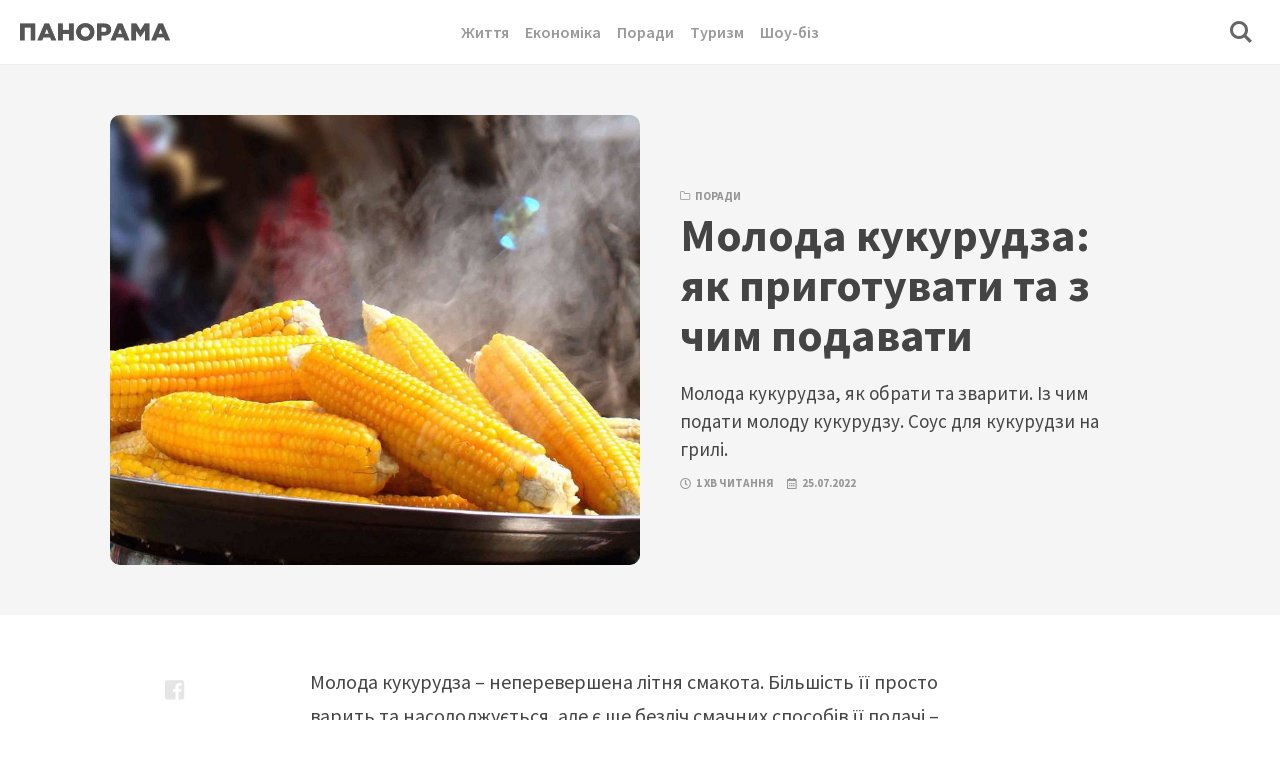

--- FILE ---
content_type: text/html; charset=UTF-8
request_url: https://panorama.com.ua/moloda-kukurudza-yak-prygotuvaty-ta-z-chym-podavaty/
body_size: 10793
content:
<!DOCTYPE html><html lang="uk" class="no-js"><head><meta charset="UTF-8"><meta name="viewport" content="width=device-width, initial-scale=1.0"> <script defer src="[data-uri]"></script> <meta name='robots' content='index, follow, max-image-preview:large, max-snippet:-1, max-video-preview:-1' /><link rel="stylesheet" media="print" onload="this.onload=null;this.media='all';" id="ao_optimized_gfonts" href="https://fonts.googleapis.com/css?display=swap&family=Source+Sans+Pro%3A400%2C400i%2C600%2C600i%2C700%2C700i&amp;display=swap"><link media="all" href="https://panorama.com.ua/wp-content/cache/autoptimize/css/autoptimize_f2883321080b5cb1e3dd8c95b206137c.css" rel="stylesheet"><title>Молода кукурудза: як приготувати та з чим подавати</title><meta name="description" content="Молода кукурудза, як обрати та зварити. Із чим подати молоду кукурудзу. Соус для кукурудзи на грилі. Як готувати кукурудзу." /><link rel="canonical" href="https://panorama.com.ua/moloda-kukurudza-yak-prygotuvaty-ta-z-chym-podavaty/" /><meta property="og:locale" content="uk_UA" /><meta property="og:type" content="article" /><meta property="og:title" content="Молода кукурудза: як приготувати та з чим подавати" /><meta property="og:description" content="Молода кукурудза, як обрати та зварити. Із чим подати молоду кукурудзу. Соус для кукурудзи на грилі. Як готувати кукурудзу." /><meta property="og:url" content="https://panorama.com.ua/moloda-kukurudza-yak-prygotuvaty-ta-z-chym-podavaty/" /><meta property="og:site_name" content="Панорама" /><meta property="article:publisher" content="https://www.facebook.com/newspaper.panorama" /><meta property="article:published_time" content="2022-07-25T12:45:06+00:00" /><meta property="article:modified_time" content="2022-07-25T12:45:07+00:00" /><meta property="og:image" content="https://panorama.com.ua/wp-content/uploads/2022/07/panorama-10.png" /><meta property="og:image:width" content="1200" /><meta property="og:image:height" content="630" /><meta property="og:image:type" content="image/png" /><meta name="author" content="glavred" /><meta name="twitter:card" content="summary_large_image" /><meta name="twitter:label1" content="Написано" /><meta name="twitter:data1" content="glavred" /> <script type="application/ld+json" class="yoast-schema-graph">{"@context":"https://schema.org","@graph":[{"@type":"Article","@id":"https://panorama.com.ua/moloda-kukurudza-yak-prygotuvaty-ta-z-chym-podavaty/#article","isPartOf":{"@id":"https://panorama.com.ua/moloda-kukurudza-yak-prygotuvaty-ta-z-chym-podavaty/"},"author":{"name":"glavred","@id":"https://panorama.com.ua/#/schema/person/495fa192a60aa7e38d352ddae35381b3"},"headline":"Молода кукурудза: як приготувати та з чим подавати","datePublished":"2022-07-25T12:45:06+00:00","dateModified":"2022-07-25T12:45:07+00:00","mainEntityOfPage":{"@id":"https://panorama.com.ua/moloda-kukurudza-yak-prygotuvaty-ta-z-chym-podavaty/"},"wordCount":258,"publisher":{"@id":"https://panorama.com.ua/#organization"},"image":{"@id":"https://panorama.com.ua/moloda-kukurudza-yak-prygotuvaty-ta-z-chym-podavaty/#primaryimage"},"thumbnailUrl":"https://panorama.com.ua/wp-content/uploads/2022/07/kukurudza2jpg.jpg","keywords":["кукурудза","як варити"],"articleSection":["Поради"],"inLanguage":"uk"},{"@type":"WebPage","@id":"https://panorama.com.ua/moloda-kukurudza-yak-prygotuvaty-ta-z-chym-podavaty/","url":"https://panorama.com.ua/moloda-kukurudza-yak-prygotuvaty-ta-z-chym-podavaty/","name":"Молода кукурудза: як приготувати та з чим подавати","isPartOf":{"@id":"https://panorama.com.ua/#website"},"primaryImageOfPage":{"@id":"https://panorama.com.ua/moloda-kukurudza-yak-prygotuvaty-ta-z-chym-podavaty/#primaryimage"},"image":{"@id":"https://panorama.com.ua/moloda-kukurudza-yak-prygotuvaty-ta-z-chym-podavaty/#primaryimage"},"thumbnailUrl":"https://panorama.com.ua/wp-content/uploads/2022/07/kukurudza2jpg.jpg","datePublished":"2022-07-25T12:45:06+00:00","dateModified":"2022-07-25T12:45:07+00:00","description":"Молода кукурудза, як обрати та зварити. Із чим подати молоду кукурудзу. Соус для кукурудзи на грилі. Як готувати кукурудзу.","breadcrumb":{"@id":"https://panorama.com.ua/moloda-kukurudza-yak-prygotuvaty-ta-z-chym-podavaty/#breadcrumb"},"inLanguage":"uk","potentialAction":[{"@type":"ReadAction","target":["https://panorama.com.ua/moloda-kukurudza-yak-prygotuvaty-ta-z-chym-podavaty/"]}]},{"@type":"ImageObject","inLanguage":"uk","@id":"https://panorama.com.ua/moloda-kukurudza-yak-prygotuvaty-ta-z-chym-podavaty/#primaryimage","url":"https://panorama.com.ua/wp-content/uploads/2022/07/kukurudza2jpg.jpg","contentUrl":"https://panorama.com.ua/wp-content/uploads/2022/07/kukurudza2jpg.jpg","width":1200,"height":730,"caption":"Молода кукурудза як готувати"},{"@type":"BreadcrumbList","@id":"https://panorama.com.ua/moloda-kukurudza-yak-prygotuvaty-ta-z-chym-podavaty/#breadcrumb","itemListElement":[{"@type":"ListItem","position":1,"name":"Головна","item":"https://panorama.com.ua/"},{"@type":"ListItem","position":2,"name":"Молода кукурудза: як приготувати та з чим подавати"}]},{"@type":"WebSite","@id":"https://panorama.com.ua/#website","url":"https://panorama.com.ua/","name":"Панорама","description":"Останні новини Закарпаття, Львова та України","publisher":{"@id":"https://panorama.com.ua/#organization"},"potentialAction":[{"@type":"SearchAction","target":{"@type":"EntryPoint","urlTemplate":"https://panorama.com.ua/?s={search_term_string}"},"query-input":{"@type":"PropertyValueSpecification","valueRequired":true,"valueName":"search_term_string"}}],"inLanguage":"uk"},{"@type":"Organization","@id":"https://panorama.com.ua/#organization","name":"Панорама","url":"https://panorama.com.ua/","logo":{"@type":"ImageObject","inLanguage":"uk","@id":"https://panorama.com.ua/#/schema/logo/image/","url":"https://panorama.com.ua/wp-content/uploads/2021/05/logo-1-1.png","contentUrl":"https://panorama.com.ua/wp-content/uploads/2021/05/logo-1-1.png","width":299,"height":100,"caption":"Панорама"},"image":{"@id":"https://panorama.com.ua/#/schema/logo/image/"},"sameAs":["https://www.facebook.com/newspaper.panorama"]},{"@type":"Person","@id":"https://panorama.com.ua/#/schema/person/495fa192a60aa7e38d352ddae35381b3","name":"glavred","image":{"@type":"ImageObject","inLanguage":"uk","@id":"https://panorama.com.ua/#/schema/person/image/","url":"https://secure.gravatar.com/avatar/5f146b6d89101075af27cd06039a3a4bfbfe9dabf8afe32a5350d81d798903d8?s=96&d=mm&r=g","contentUrl":"https://secure.gravatar.com/avatar/5f146b6d89101075af27cd06039a3a4bfbfe9dabf8afe32a5350d81d798903d8?s=96&d=mm&r=g","caption":"glavred"},"sameAs":["http://panorama.com.ua"]}]}</script> <link rel='dns-prefetch' href='//www.googletagmanager.com' /><link href='https://fonts.gstatic.com' crossorigin rel='preconnect' /><link rel="alternate" type="application/rss+xml" title="Панорама &raquo; стрічка" href="https://panorama.com.ua/feed/" /><link rel="alternate" type="application/rss+xml" title="Панорама &raquo; Канал коментарів" href="https://panorama.com.ua/comments/feed/" /><link rel="alternate" title="oEmbed (JSON)" type="application/json+oembed" href="https://panorama.com.ua/wp-json/oembed/1.0/embed?url=https%3A%2F%2Fpanorama.com.ua%2Fmoloda-kukurudza-yak-prygotuvaty-ta-z-chym-podavaty%2F" /><link rel="alternate" title="oEmbed (XML)" type="text/xml+oembed" href="https://panorama.com.ua/wp-json/oembed/1.0/embed?url=https%3A%2F%2Fpanorama.com.ua%2Fmoloda-kukurudza-yak-prygotuvaty-ta-z-chym-podavaty%2F&#038;format=xml" /> <script defer src="https://panorama.com.ua/wp-includes/js/jquery/jquery.min.js?ver=3.7.1" id="jquery-core-js"></script> <script defer src="https://panorama.com.ua/wp-includes/js/jquery/jquery-migrate.min.js?ver=3.4.1" id="jquery-migrate-js"></script> <link rel="https://api.w.org/" href="https://panorama.com.ua/wp-json/" /><link rel="alternate" title="JSON" type="application/json" href="https://panorama.com.ua/wp-json/wp/v2/posts/182" /><link rel="EditURI" type="application/rsd+xml" title="RSD" href="https://panorama.com.ua/xmlrpc.php?rsd" /><meta name="generator" content="WordPress 6.9" /><link rel='shortlink' href='https://panorama.com.ua/?p=182' /><meta property="og:site_name" content="Панорама" /><meta property="og:type" content="article" /><meta property="og:title" content="Молода кукурудза: як приготувати та з чим подавати" /><meta property="og:url" content="https://panorama.com.ua/moloda-kukurudza-yak-prygotuvaty-ta-z-chym-podavaty/" /><meta property="og:description" content="Молода кукурудза, як обрати та зварити. Із чим подати молоду кукурудзу. Соус для кукурудзи на грилі." /><meta property="article:published_time" content="2022-07-25T12:45:06+00:00" /><meta property="article:modified_time" content="2022-07-25T12:45:07+00:00" /><meta property="og:image" content="https://panorama.com.ua/wp-content/uploads/2022/07/kukurudza2jpg.jpg" /><meta property="og:image:secure_url" content="https://panorama.com.ua/wp-content/uploads/2022/07/kukurudza2jpg.jpg" /><meta property="og:image:width" content="1200" /><meta property="og:image:height" content="730" /><meta property="og:locale" content="uk" /><meta name="generator" content="Site Kit by Google 1.171.0" /><meta name='theme-color' content='#ffffff'><link rel="shortcut icon" href="https://panorama.com.ua/wp-content/uploads/2021/05/11-1.png" /></head><body class="wp-singular post-template-default single single-post postid-182 single-format-standard wp-custom-logo wp-embed-responsive wp-theme-kutak header-classic"> <a class="skip-link screen-reader-text" href="#main">Skip to content</a><div id="page" class="site"><header id="masthead" class="site-header flex align-center-middle"> <span class="site-actions-backdrop"></span> <span class="site-actions-bg"></span><div class="site-branding flex align-middle align-justify"> <button class="menu-trigger hamburger-menu"><span></span></button> <a href="https://panorama.com.ua/" rel="home" class="logo"> <img class="logo-default" src="https://panorama.com.ua/wp-content/uploads/2021/05/logo-1-1.png" alt="Панорама"> </a> <button class="search-trigger site-action-trigger"><span></span></button></div><div class="site-navigation"><nav class="main-navigation"><ul class="classic-menu flex"><li id="menu-item-8" class="menu-item menu-item-type-taxonomy menu-item-object-category menu-item-8"><a href="https://panorama.com.ua/category/life/"><span>Життя</span></a></li><li id="menu-item-7" class="menu-item menu-item-type-taxonomy menu-item-object-category menu-item-7"><a href="https://panorama.com.ua/category/economy/"><span>Економіка</span></a></li><li id="menu-item-9" class="menu-item menu-item-type-taxonomy menu-item-object-category menu-item-9"><a href="https://panorama.com.ua/category/advices/"><span>Поради</span></a></li><li id="menu-item-10" class="menu-item menu-item-type-taxonomy menu-item-object-category menu-item-10"><a href="https://panorama.com.ua/category/tourism/"><span>Туризм</span></a></li><li id="menu-item-11" class="menu-item menu-item-type-taxonomy menu-item-object-category menu-item-11"><a href="https://panorama.com.ua/category/showbiz/"><span>Шоу-біз</span></a></li></ul></nav></div><div class="site-search"><form role="search" method="get" class="search-form" action="https://panorama.com.ua/"> <input type="search" class="search-field" placeholder="Пошук..." value="" name="s" /> <button type="submit" class="search-submit" aria-label="Пошук"></button></form> <span class="header-search-form-close site-action-close"></span></div></header><main id="main" class="site-main"><div id="content" class="site-content"><div id="primary" class="content-area"><article id="post-182" class="post-182 post type-post status-publish format-standard has-post-thumbnail hentry category-advices tag-kukurudza tag-yak-varyty"><div class="article-heading"><div class="article-heading-container flex flex-wrap"><div class="article-heading-image-wrapper flex"><div class="post-media post-media-cropped article-heading-image flex"><div class="image-wrapper has-aspect-ratio has-aspect-ratio-16-9"> <img width="1200" height="703" src="[data-uri]" class="attachment-kutak-blog-1248 size-kutak-blog-1248 is-object-fit object-fit-taller wp-post-image preload-image lazy-load-img" alt="Молода кукурудза як готувати" data-type="single" decoding="async" fetchpriority="high" data-src="https://panorama.com.ua/wp-content/uploads/2022/07/kukurudza2jpg-1200x703.jpg" /><noscript><img width="1200" height="703" src="https://panorama.com.ua/wp-content/uploads/2022/07/kukurudza2jpg-1200x703.jpg" class="attachment-kutak-blog-1248 size-kutak-blog-1248 is-object-fit object-fit-taller" alt="Молода кукурудза як готувати" data-type="single" data-no-lazy="true" decoding="async" /></noscript></div></div></div><div class="article-heading-content-wrapper flex align-middle"><div class="article-heading-content last-child-nomargin"><div class="post-cats article-heading-cats"><div class="post-cat"><a href="https://panorama.com.ua/advices/" rel="category tag">Поради</a></div></div><h1 class="article-title">Молода кукурудза: як приготувати та з чим подавати</h1><p>Молода кукурудза, як обрати та зварити. Із чим подати молоду кукурудзу. Соус для кукурудзи на грилі.</p><div class="post-footer article-heading-footer"> <span class="post-read-time">1 хв читання</span> <span class="post-date">25.07.2022</span></div></div></div></div></div><div class="container"><div class="article-content-container"><div class="article-content-wrapper"><div class="article-content entry-content"><p>Молода кукурудза – неперевершена літня смакота. Більшість її просто варить та насолоджується, але є ще безліч смачних способів її подачі – варто обов’язково спробувати. Про них поговоримо нижче.</p><h2 class="wp-block-heading">Як обрати молоду кукурудзу</h2><p>Обираючи кукурудзу, варто звернути увагу на її колір. Найсмачніша кукурудза жовтого або мармурового кольору (зернятка білого та жовтого кольору). Купувати початки треба свіженькі, обов’язково у листі, але щоб воно ще не було підсохлим.</p><h2 class="wp-block-heading">Як варити качани кукурудзи</h2><ol class="wp-block-list"><li>Очистити від листя початок кукурудзи, покласти листя на дно каструлі.</li><li>Викласти кукурудзу на листя, якщо качани не влізають – обрізати краї.</li><li>Накрити кукурудзу листям, яке залишилося. Залити водою, трохи присолити. Щоб початки не спливали – можна накрити тарілкою та кришкою.</li><li>Варити до готовності. Наразі є сорти, що вже готові після 10 хвилин кипіння. Тому не обов’язково чекати по півгодини.</li><li>Перевірити готовність кукурудзи, зняти з вогню. Але не виймати одразу з води, треба дати їй настоятися хвилин 20, після чого можна діставати з рідини та їсти.</li></ol><h3 class="wp-block-heading">Молода кукурудза – з чим її можна подавати:</h3><ul class="wp-block-list"><li>класично із сіллю. Смак, знайомий з дитинства;</li><li>із бринзою. Натерти на дрібній терці сир та посипати теплу кукурудзу. Виходить дуже смачно;</li><li>з вершковим маслом та ароматною сіллю. Масло повинно бути холодним. Треба взяти гарячий кукурудзяний початок та провести по ньому маслом. Воно одразу почне танути, після цього посипати сіллю із ароматними травами;</li><li>із соусом песто. Яскравий та насичений смак гарантовано.</li></ul><p>Кукурудзу на грилі можна подавати із сирним соусом. Димний запах та солодкувато-гіркий присмак молодої кукурудзи, запеченої на грилі, добре поєднуються із вершковим ароматом сиру.</p><p>Раніше ми публікували <a href="https://panorama.com.ua/marynovani-kabachky-na-zymu-reczept-prygotuvannya/">рецепт маринованих кабачків на зиму.</a></p></div><div class="share-buttons single-meta"><h6 class="share-buttons-title single-meta-title">Share with friends</h6> <a href="https://www.facebook.com/sharer/sharer.php?u=https%3A%2F%2Fpanorama.com.ua%2Fmoloda-kukurudza-yak-prygotuvaty-ta-z-chym-podavaty%2F" aria-label="Share with facebook" class="share-button icon-facebook" onclick="window.open(this.href, '_blank', 'menubar=no,toolbar=no,resizable=yes,scrollbars=yes,height=500,width=500,top=10,left=10'); return false;"></a><a href="fb-messenger://share?link=https%3A%2F%2Fpanorama.com.ua%2Fmoloda-kukurudza-yak-prygotuvaty-ta-z-chym-podavaty%2F" aria-label="Share with facebook-messenger" class="share-button icon-facebook-messenger"></a><a href="viber://forward?text=https%3A%2F%2Fpanorama.com.ua%2Fmoloda-kukurudza-yak-prygotuvaty-ta-z-chym-podavaty%2F" aria-label="Share with viber" class="share-button icon-viber"></a><a href="/cdn-cgi/l/email-protection#[base64]" aria-label="Share with mail" class="share-button icon-mail"></a></div><div class="tagcloud single-tags meta-container"><h6 class="tags-title meta-title">Теги</h6> <a href="https://panorama.com.ua/tag/kukurudza/" rel="tag">кукурудза</a><a href="https://panorama.com.ua/tag/yak-varyty/" rel="tag">як варити</a></div></div></div></div><div id="secondary" class="main-widget-area widget-area sidebar" role="complementary"><aside id="recent-posts-2" class="widget widget_recent_entries"><div class="widget-inner"><h3 class="widget-title meta-title"><span>Недавні записи</span></h3><ul><li> <a href="https://panorama.com.ua/prostyy-retsept-malynovoho-varennia-na-zymu/">Простий рецепт малинового варення на зиму</a></li><li> <a href="https://panorama.com.ua/yak-pochystyty-zoloto-v-domashnikh-umovakh/">Як почистити золото в домашніх умовах</a></li><li> <a href="https://panorama.com.ua/z-kyieva-do-lvova-kursuvatyme-novyy-potiah-rozklad-rukhu/">З Києва до Львова курсуватиме новий потяг: розклад руху</a></li><li> <a href="https://panorama.com.ua/nayvazhcha-sytuatsiia-v-ukrainskiy-enerhosystemi-ochikuietsia-v-seredyni-lita/">Найважча ситуація в українській енергосистемі очікується в середині літа</a></li><li> <a href="https://panorama.com.ua/v-minenerho-rozpovily-chomu-bulo-pidvyshcheno-taryf-na-elektroenerhiiu/">В Міненерго розповіли, чому було підвищено тариф на електроенергію</a></li></ul></div></aside></div><div class="post-related"><div class="posts-container container"><h2 class="section-title">Вам також може сподобатися</h2><div class="row"><article class="post-featured-link column flex post-442 post type-post status-publish format-standard has-post-thumbnail hentry category-advices tag-varennya tag-malynove-varennia"> <a href="https://panorama.com.ua/prostyy-retsept-malynovoho-varennia-na-zymu/" class="post-media post-media-cropped post-featured-media flex"><div class="image-wrapper has-aspect-ratio has-aspect-ratio-10-9"> <img width="760" height="428" src="[data-uri]" class="attachment-kutak-blog size-kutak-blog wp-post-image preload-image lazy-load-img" alt="Рецепт малинового варення" data-type="small" decoding="async" data-src="https://panorama.com.ua/wp-content/uploads/2024/06/1626698954-2501-1-760x428.jpg" data-srcset="https://panorama.com.ua/wp-content/uploads/2024/06/1626698954-2501-1-760x428.jpg 760w, https://panorama.com.ua/wp-content/uploads/2024/06/1626698954-2501-1-300x169.jpg 300w, https://panorama.com.ua/wp-content/uploads/2024/06/1626698954-2501-1-1024x576.jpg 1024w, https://panorama.com.ua/wp-content/uploads/2024/06/1626698954-2501-1-768x432.jpg 768w, https://panorama.com.ua/wp-content/uploads/2024/06/1626698954-2501-1-990x558.jpg 990w, https://panorama.com.ua/wp-content/uploads/2024/06/1626698954-2501-1-480x270.jpg 480w, https://panorama.com.ua/wp-content/uploads/2024/06/1626698954-2501-1-360x203.jpg 360w, https://panorama.com.ua/wp-content/uploads/2024/06/1626698954-2501-1.jpg 1200w" data-sizes="(min-width: 1200px) 144px, (min-width: 1124px) 12vw, (min-width: 870px) 10vw, (min-width: 600px) 15vw, 28vw" /><noscript><img width="760" height="428" src="https://panorama.com.ua/wp-content/uploads/2024/06/1626698954-2501-1-760x428.jpg" class="attachment-kutak-blog size-kutak-blog" alt="Рецепт малинового варення" data-type="small" data-no-lazy="true" decoding="async" loading="lazy" srcset="https://panorama.com.ua/wp-content/uploads/2024/06/1626698954-2501-1-760x428.jpg 760w, https://panorama.com.ua/wp-content/uploads/2024/06/1626698954-2501-1-300x169.jpg 300w, https://panorama.com.ua/wp-content/uploads/2024/06/1626698954-2501-1-1024x576.jpg 1024w, https://panorama.com.ua/wp-content/uploads/2024/06/1626698954-2501-1-768x432.jpg 768w, https://panorama.com.ua/wp-content/uploads/2024/06/1626698954-2501-1-990x558.jpg 990w, https://panorama.com.ua/wp-content/uploads/2024/06/1626698954-2501-1-480x270.jpg 480w, https://panorama.com.ua/wp-content/uploads/2024/06/1626698954-2501-1-360x203.jpg 360w, https://panorama.com.ua/wp-content/uploads/2024/06/1626698954-2501-1.jpg 1200w" sizes="(min-width: 1200px) 144px, (min-width: 1124px) 12vw, (min-width: 870px) 10vw, (min-width: 600px) 15vw, 28vw" /></noscript></div> </a><div class="post-featured-content flex-grow"><div class="post-cats post-featured-cats"><div class="post-cat"><a href="https://panorama.com.ua/advices/" rel="category tag">Поради</a></div></div><h3 class="post-featured-title"><a href="https://panorama.com.ua/prostyy-retsept-malynovoho-varennia-na-zymu/">Простий рецепт малинового варення на зиму</a></h3><div class="post-footer post-featured-footer"> <span class="post-read-time">1 хв читання</span> <span class="post-date">28.06.2024</span></div></div></article><article class="post-featured-link column flex post-438 post type-post status-publish format-standard has-post-thumbnail hentry category-advices tag-zoloto tag-ochystyty"> <a href="https://panorama.com.ua/yak-pochystyty-zoloto-v-domashnikh-umovakh/" class="post-media post-media-cropped post-featured-media flex"><div class="image-wrapper has-aspect-ratio has-aspect-ratio-10-9"> <img width="760" height="428" src="[data-uri]" class="attachment-kutak-blog size-kutak-blog wp-post-image preload-image lazy-load-img" alt="Як почистити золото в домашніх умовах" data-type="small" decoding="async" loading="lazy" data-src="https://panorama.com.ua/wp-content/uploads/2024/06/bpva7d80ctsgibvgffp46ph2ar-acnkm-1-760x428.jpg" data-srcset="https://panorama.com.ua/wp-content/uploads/2024/06/bpva7d80ctsgibvgffp46ph2ar-acnkm-1-760x428.jpg 760w, https://panorama.com.ua/wp-content/uploads/2024/06/bpva7d80ctsgibvgffp46ph2ar-acnkm-1-990x558.jpg 990w, https://panorama.com.ua/wp-content/uploads/2024/06/bpva7d80ctsgibvgffp46ph2ar-acnkm-1-480x270.jpg 480w, https://panorama.com.ua/wp-content/uploads/2024/06/bpva7d80ctsgibvgffp46ph2ar-acnkm-1-360x203.jpg 360w" data-sizes="(min-width: 1200px) 144px, (min-width: 1124px) 12vw, (min-width: 870px) 10vw, (min-width: 600px) 15vw, 28vw" /><noscript><img width="760" height="428" src="https://panorama.com.ua/wp-content/uploads/2024/06/bpva7d80ctsgibvgffp46ph2ar-acnkm-1-760x428.jpg" class="attachment-kutak-blog size-kutak-blog" alt="Як почистити золото в домашніх умовах" data-type="small" data-no-lazy="true" decoding="async" loading="lazy" srcset="https://panorama.com.ua/wp-content/uploads/2024/06/bpva7d80ctsgibvgffp46ph2ar-acnkm-1-760x428.jpg 760w, https://panorama.com.ua/wp-content/uploads/2024/06/bpva7d80ctsgibvgffp46ph2ar-acnkm-1-990x558.jpg 990w, https://panorama.com.ua/wp-content/uploads/2024/06/bpva7d80ctsgibvgffp46ph2ar-acnkm-1-480x270.jpg 480w, https://panorama.com.ua/wp-content/uploads/2024/06/bpva7d80ctsgibvgffp46ph2ar-acnkm-1-360x203.jpg 360w" sizes="(min-width: 1200px) 144px, (min-width: 1124px) 12vw, (min-width: 870px) 10vw, (min-width: 600px) 15vw, 28vw" /></noscript></div> </a><div class="post-featured-content flex-grow"><div class="post-cats post-featured-cats"><div class="post-cat"><a href="https://panorama.com.ua/advices/" rel="category tag">Поради</a></div></div><h3 class="post-featured-title"><a href="https://panorama.com.ua/yak-pochystyty-zoloto-v-domashnikh-umovakh/">Як почистити золото в домашніх умовах</a></h3><div class="post-footer post-featured-footer"> <span class="post-read-time">1 хв читання</span> <span class="post-date">13.06.2024</span></div></div></article><article class="post-featured-link column flex post-425 post type-post status-publish format-standard has-post-thumbnail hentry category-advices tag-reczept tag-salat"> <a href="https://panorama.com.ua/litnia-novynka-solonyy-salat-z-chereshneiu-ta-syrom/" class="post-media post-media-cropped post-featured-media flex"><div class="image-wrapper has-aspect-ratio has-aspect-ratio-10-9"> <img width="760" height="428" src="[data-uri]" class="attachment-kutak-blog size-kutak-blog wp-post-image preload-image lazy-load-img" alt="Солоний салат з черешні" data-type="small" decoding="async" loading="lazy" data-src="https://panorama.com.ua/wp-content/uploads/2024/06/b3b23be272fcd42ff59b1b002894ca91-1-760x428.jpeg" data-srcset="https://panorama.com.ua/wp-content/uploads/2024/06/b3b23be272fcd42ff59b1b002894ca91-1-760x428.jpeg 760w, https://panorama.com.ua/wp-content/uploads/2024/06/b3b23be272fcd42ff59b1b002894ca91-1-300x169.jpeg 300w, https://panorama.com.ua/wp-content/uploads/2024/06/b3b23be272fcd42ff59b1b002894ca91-1-1024x576.jpeg 1024w, https://panorama.com.ua/wp-content/uploads/2024/06/b3b23be272fcd42ff59b1b002894ca91-1-768x432.jpeg 768w, https://panorama.com.ua/wp-content/uploads/2024/06/b3b23be272fcd42ff59b1b002894ca91-1-990x558.jpeg 990w, https://panorama.com.ua/wp-content/uploads/2024/06/b3b23be272fcd42ff59b1b002894ca91-1-480x270.jpeg 480w, https://panorama.com.ua/wp-content/uploads/2024/06/b3b23be272fcd42ff59b1b002894ca91-1-360x203.jpeg 360w, https://panorama.com.ua/wp-content/uploads/2024/06/b3b23be272fcd42ff59b1b002894ca91-1.jpeg 1200w" data-sizes="(min-width: 1200px) 144px, (min-width: 1124px) 12vw, (min-width: 870px) 10vw, (min-width: 600px) 15vw, 28vw" /><noscript><img width="760" height="428" src="https://panorama.com.ua/wp-content/uploads/2024/06/b3b23be272fcd42ff59b1b002894ca91-1-760x428.jpeg" class="attachment-kutak-blog size-kutak-blog" alt="Солоний салат з черешні" data-type="small" data-no-lazy="true" decoding="async" loading="lazy" srcset="https://panorama.com.ua/wp-content/uploads/2024/06/b3b23be272fcd42ff59b1b002894ca91-1-760x428.jpeg 760w, https://panorama.com.ua/wp-content/uploads/2024/06/b3b23be272fcd42ff59b1b002894ca91-1-300x169.jpeg 300w, https://panorama.com.ua/wp-content/uploads/2024/06/b3b23be272fcd42ff59b1b002894ca91-1-1024x576.jpeg 1024w, https://panorama.com.ua/wp-content/uploads/2024/06/b3b23be272fcd42ff59b1b002894ca91-1-768x432.jpeg 768w, https://panorama.com.ua/wp-content/uploads/2024/06/b3b23be272fcd42ff59b1b002894ca91-1-990x558.jpeg 990w, https://panorama.com.ua/wp-content/uploads/2024/06/b3b23be272fcd42ff59b1b002894ca91-1-480x270.jpeg 480w, https://panorama.com.ua/wp-content/uploads/2024/06/b3b23be272fcd42ff59b1b002894ca91-1-360x203.jpeg 360w, https://panorama.com.ua/wp-content/uploads/2024/06/b3b23be272fcd42ff59b1b002894ca91-1.jpeg 1200w" sizes="(min-width: 1200px) 144px, (min-width: 1124px) 12vw, (min-width: 870px) 10vw, (min-width: 600px) 15vw, 28vw" /></noscript></div> </a><div class="post-featured-content flex-grow"><div class="post-cats post-featured-cats"><div class="post-cat"><a href="https://panorama.com.ua/advices/" rel="category tag">Поради</a></div></div><h3 class="post-featured-title"><a href="https://panorama.com.ua/litnia-novynka-solonyy-salat-z-chereshneiu-ta-syrom/">Літня новинка: солоний салат з черешнею та сиром</a></h3><div class="post-footer post-featured-footer"> <span class="post-read-time">1 хв читання</span> <span class="post-date">04.06.2024</span></div></div></article><article class="post-featured-link column flex post-418 post type-post status-publish format-standard has-post-thumbnail hentry category-advices tag-reczept tag-sharlotka"> <a href="https://panorama.com.ua/sharlotka-z-yablukamy-najsmachnishyj-desert-z-aromatom-oseni/" class="post-media post-media-cropped post-featured-media flex"><div class="image-wrapper has-aspect-ratio has-aspect-ratio-10-9"> <img width="760" height="428" src="[data-uri]" class="attachment-kutak-blog size-kutak-blog wp-post-image preload-image lazy-load-img" alt="Шарлотка з яблуками: найсмачніший десерт з ароматом осені" data-type="small" decoding="async" loading="lazy" data-src="https://panorama.com.ua/wp-content/uploads/2022/09/sharlotka-760x428.jpg" data-srcset="https://panorama.com.ua/wp-content/uploads/2022/09/sharlotka-760x428.jpg 760w, https://panorama.com.ua/wp-content/uploads/2022/09/sharlotka-990x558.jpg 990w, https://panorama.com.ua/wp-content/uploads/2022/09/sharlotka-480x270.jpg 480w, https://panorama.com.ua/wp-content/uploads/2022/09/sharlotka-360x203.jpg 360w" data-sizes="(min-width: 1200px) 144px, (min-width: 1124px) 12vw, (min-width: 870px) 10vw, (min-width: 600px) 15vw, 28vw" /><noscript><img width="760" height="428" src="https://panorama.com.ua/wp-content/uploads/2022/09/sharlotka-760x428.jpg" class="attachment-kutak-blog size-kutak-blog" alt="Шарлотка з яблуками: найсмачніший десерт з ароматом осені" data-type="small" data-no-lazy="true" decoding="async" loading="lazy" srcset="https://panorama.com.ua/wp-content/uploads/2022/09/sharlotka-760x428.jpg 760w, https://panorama.com.ua/wp-content/uploads/2022/09/sharlotka-990x558.jpg 990w, https://panorama.com.ua/wp-content/uploads/2022/09/sharlotka-480x270.jpg 480w, https://panorama.com.ua/wp-content/uploads/2022/09/sharlotka-360x203.jpg 360w" sizes="(min-width: 1200px) 144px, (min-width: 1124px) 12vw, (min-width: 870px) 10vw, (min-width: 600px) 15vw, 28vw" /></noscript></div> </a><div class="post-featured-content flex-grow"><div class="post-cats post-featured-cats"><div class="post-cat"><a href="https://panorama.com.ua/advices/" rel="category tag">Поради</a></div></div><h3 class="post-featured-title"><a href="https://panorama.com.ua/sharlotka-z-yablukamy-najsmachnishyj-desert-z-aromatom-oseni/">Шарлотка з яблуками: найсмачніший десерт з ароматом осені</a></h3><div class="post-footer post-featured-footer"> <span class="post-read-time">1 хв читання</span> <span class="post-date">23.09.2022</span></div></div></article><article class="post-featured-link column flex post-390 post type-post status-publish format-standard has-post-thumbnail hentry category-advices tag-zasoby-vid-pechiyi tag-pechiya"> <a href="https://panorama.com.ua/pozbutysya-pechiyi-yaki-domashni-zasoby-dopomozhut-cze-zrobyty/" class="post-media post-media-cropped post-featured-media flex"><div class="image-wrapper has-aspect-ratio has-aspect-ratio-10-9"> <img width="760" height="428" src="[data-uri]" class="attachment-kutak-blog size-kutak-blog wp-post-image preload-image lazy-load-img" alt="Позбутися печії: які домашні засоби допоможуть це зробити" data-type="small" decoding="async" loading="lazy" data-src="https://panorama.com.ua/wp-content/uploads/2022/09/pechiya1-760x428.jpeg" data-srcset="https://panorama.com.ua/wp-content/uploads/2022/09/pechiya1-760x428.jpeg 760w, https://panorama.com.ua/wp-content/uploads/2022/09/pechiya1-990x558.jpeg 990w, https://panorama.com.ua/wp-content/uploads/2022/09/pechiya1-480x270.jpeg 480w, https://panorama.com.ua/wp-content/uploads/2022/09/pechiya1-360x203.jpeg 360w" data-sizes="(min-width: 1200px) 144px, (min-width: 1124px) 12vw, (min-width: 870px) 10vw, (min-width: 600px) 15vw, 28vw" /><noscript><img width="760" height="428" src="https://panorama.com.ua/wp-content/uploads/2022/09/pechiya1-760x428.jpeg" class="attachment-kutak-blog size-kutak-blog" alt="Позбутися печії: які домашні засоби допоможуть це зробити" data-type="small" data-no-lazy="true" decoding="async" loading="lazy" srcset="https://panorama.com.ua/wp-content/uploads/2022/09/pechiya1-760x428.jpeg 760w, https://panorama.com.ua/wp-content/uploads/2022/09/pechiya1-990x558.jpeg 990w, https://panorama.com.ua/wp-content/uploads/2022/09/pechiya1-480x270.jpeg 480w, https://panorama.com.ua/wp-content/uploads/2022/09/pechiya1-360x203.jpeg 360w" sizes="(min-width: 1200px) 144px, (min-width: 1124px) 12vw, (min-width: 870px) 10vw, (min-width: 600px) 15vw, 28vw" /></noscript></div> </a><div class="post-featured-content flex-grow"><div class="post-cats post-featured-cats"><div class="post-cat"><a href="https://panorama.com.ua/advices/" rel="category tag">Поради</a></div></div><h3 class="post-featured-title"><a href="https://panorama.com.ua/pozbutysya-pechiyi-yaki-domashni-zasoby-dopomozhut-cze-zrobyty/">Позбутися печії: які домашні засоби допоможуть це зробити</a></h3><div class="post-footer post-featured-footer"> <span class="post-read-time">1 хв читання</span> <span class="post-date">13.09.2022</span></div></div></article><article class="post-featured-link column flex post-368 post type-post status-publish format-standard has-post-thumbnail hentry category-advices tag-kava tag-koryst tag-chaj"> <a href="https://panorama.com.ua/zelenyj-chaj-abo-kava-yakyj-napij-krashhe-badoryt/" class="post-media post-media-cropped post-featured-media flex"><div class="image-wrapper has-aspect-ratio has-aspect-ratio-10-9"> <img width="760" height="428" src="[data-uri]" class="attachment-kutak-blog size-kutak-blog wp-post-image preload-image lazy-load-img" alt="Зелений чай або кава: який напій краще бадьорить та є кориснішим" data-type="small" decoding="async" loading="lazy" data-src="https://panorama.com.ua/wp-content/uploads/2022/09/chaj1-760x428.jpeg" data-srcset="https://panorama.com.ua/wp-content/uploads/2022/09/chaj1-760x428.jpeg 760w, https://panorama.com.ua/wp-content/uploads/2022/09/chaj1-990x558.jpeg 990w, https://panorama.com.ua/wp-content/uploads/2022/09/chaj1-480x270.jpeg 480w, https://panorama.com.ua/wp-content/uploads/2022/09/chaj1-360x203.jpeg 360w" data-sizes="(min-width: 1200px) 144px, (min-width: 1124px) 12vw, (min-width: 870px) 10vw, (min-width: 600px) 15vw, 28vw" /><noscript><img width="760" height="428" src="https://panorama.com.ua/wp-content/uploads/2022/09/chaj1-760x428.jpeg" class="attachment-kutak-blog size-kutak-blog" alt="Зелений чай або кава: який напій краще бадьорить та є кориснішим" data-type="small" data-no-lazy="true" decoding="async" loading="lazy" srcset="https://panorama.com.ua/wp-content/uploads/2022/09/chaj1-760x428.jpeg 760w, https://panorama.com.ua/wp-content/uploads/2022/09/chaj1-990x558.jpeg 990w, https://panorama.com.ua/wp-content/uploads/2022/09/chaj1-480x270.jpeg 480w, https://panorama.com.ua/wp-content/uploads/2022/09/chaj1-360x203.jpeg 360w" sizes="(min-width: 1200px) 144px, (min-width: 1124px) 12vw, (min-width: 870px) 10vw, (min-width: 600px) 15vw, 28vw" /></noscript></div> </a><div class="post-featured-content flex-grow"><div class="post-cats post-featured-cats"><div class="post-cat"><a href="https://panorama.com.ua/advices/" rel="category tag">Поради</a></div></div><h3 class="post-featured-title"><a href="https://panorama.com.ua/zelenyj-chaj-abo-kava-yakyj-napij-krashhe-badoryt/">Зелений чай або кава: який напій краще бадьорить</a></h3><div class="post-footer post-featured-footer"> <span class="post-read-time">1 хв читання</span> <span class="post-date">09.09.2022</span></div></div></article></div></div></div></article></div></div></main><footer id="colophon" class="site-footer"><div class="site-footer-container"><div class="footer-content"><div class="copyright"> © 2026 Інтернет-видання "Панорама" (ідентифікатор в Реєстрі суб’єктів у сфері медіа: R40-05394) – всі права захищені.  Передрук та інше використання матеріалів видання "Панорама" дозволяється за умови відкритого гіперпосилання та згадки першоджерела не нижче першого абзацу.  Адреса: 89600, м.Мукачево, пл. Кирила і Мефодія, 29/3. Тел.: +380 66 083 96 03. E-mail: <a href="/cdn-cgi/l/email-protection" class="__cf_email__" data-cfemail="a5d5c4cbcad7c4c8c48bc8cee5d0ced78bcbc0d1">[email&#160;protected]</a></div></div></div></footer></div> <script data-cfasync="false" src="/cdn-cgi/scripts/5c5dd728/cloudflare-static/email-decode.min.js"></script><script type="speculationrules">{"prefetch":[{"source":"document","where":{"and":[{"href_matches":"/*"},{"not":{"href_matches":["/wp-*.php","/wp-admin/*","/wp-content/uploads/*","/wp-content/*","/wp-content/plugins/*","/wp-content/themes/kutak/*","/*\\?(.+)"]}},{"not":{"selector_matches":"a[rel~=\"nofollow\"]"}},{"not":{"selector_matches":".no-prefetch, .no-prefetch a"}}]},"eagerness":"conservative"}]}</script> <div class="pswp" tabindex="-1" role="dialog" aria-hidden="true"><div class="pswp__bg"></div><div class="pswp__scroll-wrap"><div class="pswp__container"><div class="pswp__item"></div><div class="pswp__item"></div><div class="pswp__item"></div></div><div class="pswp__ui pswp__ui--hidden"><div class="pswp__top-bar"><div class="pswp__counter"></div> <button class="pswp__button pswp__button--close" title="Close (Esc)"></button> <button class="pswp__button pswp__button--zoom" title="Zoom"></button><div class="pswp__preloader"><div class="pswp__preloader__icn"><div class="pswp__preloader__cut"><div class="pswp__preloader__donut"></div></div></div></div></div><div class="pswp__share-modal pswp__share-modal--hidden pswp__single-tap"><div class="pswp__share-tooltip"></div></div> <button class="pswp__button pswp__button--arrow--left" title="Previous (left arrow)"> </button> <button class="pswp__button pswp__button--arrow--right" title="Next (right arrow)"> </button><div class="pswp__caption"><div class="pswp__caption__center"></div></div></div></div></div> <script defer id="ap-popular-posts-js-extra" src="[data-uri]"></script> <script defer src="https://panorama.com.ua/wp-content/cache/autoptimize/js/autoptimize_single_49a4acd00308b2b3db89dafe96757ee9.js?ver=1.0.1" id="ap-popular-posts-js"></script> <script defer id="kutak-main-js-extra" src="[data-uri]"></script> <script defer src="https://panorama.com.ua/wp-content/cache/autoptimize/js/autoptimize_single_0611703fdbfd700620d2f75307d865eb.js?ver=6.9" id="kutak-main-js"></script> <script defer src="https://panorama.com.ua/wp-content/themes/kutak/assets/js/vendor/photoswipe.min.js?ver=4.1.2" id="photoswipe-js"></script> <script defer src="https://panorama.com.ua/wp-content/themes/kutak/assets/js/vendor/photoswipe-ui-default.min.js?ver=4.1.2" id="photoswipe-ui-default-js"></script> <script id="wp-emoji-settings" type="application/json">{"baseUrl":"https://s.w.org/images/core/emoji/17.0.2/72x72/","ext":".png","svgUrl":"https://s.w.org/images/core/emoji/17.0.2/svg/","svgExt":".svg","source":{"concatemoji":"https://panorama.com.ua/wp-includes/js/wp-emoji-release.min.js?ver=6.9"}}</script> <script type="module">/*! This file is auto-generated */
const a=JSON.parse(document.getElementById("wp-emoji-settings").textContent),o=(window._wpemojiSettings=a,"wpEmojiSettingsSupports"),s=["flag","emoji"];function i(e){try{var t={supportTests:e,timestamp:(new Date).valueOf()};sessionStorage.setItem(o,JSON.stringify(t))}catch(e){}}function c(e,t,n){e.clearRect(0,0,e.canvas.width,e.canvas.height),e.fillText(t,0,0);t=new Uint32Array(e.getImageData(0,0,e.canvas.width,e.canvas.height).data);e.clearRect(0,0,e.canvas.width,e.canvas.height),e.fillText(n,0,0);const a=new Uint32Array(e.getImageData(0,0,e.canvas.width,e.canvas.height).data);return t.every((e,t)=>e===a[t])}function p(e,t){e.clearRect(0,0,e.canvas.width,e.canvas.height),e.fillText(t,0,0);var n=e.getImageData(16,16,1,1);for(let e=0;e<n.data.length;e++)if(0!==n.data[e])return!1;return!0}function u(e,t,n,a){switch(t){case"flag":return n(e,"\ud83c\udff3\ufe0f\u200d\u26a7\ufe0f","\ud83c\udff3\ufe0f\u200b\u26a7\ufe0f")?!1:!n(e,"\ud83c\udde8\ud83c\uddf6","\ud83c\udde8\u200b\ud83c\uddf6")&&!n(e,"\ud83c\udff4\udb40\udc67\udb40\udc62\udb40\udc65\udb40\udc6e\udb40\udc67\udb40\udc7f","\ud83c\udff4\u200b\udb40\udc67\u200b\udb40\udc62\u200b\udb40\udc65\u200b\udb40\udc6e\u200b\udb40\udc67\u200b\udb40\udc7f");case"emoji":return!a(e,"\ud83e\u1fac8")}return!1}function f(e,t,n,a){let r;const o=(r="undefined"!=typeof WorkerGlobalScope&&self instanceof WorkerGlobalScope?new OffscreenCanvas(300,150):document.createElement("canvas")).getContext("2d",{willReadFrequently:!0}),s=(o.textBaseline="top",o.font="600 32px Arial",{});return e.forEach(e=>{s[e]=t(o,e,n,a)}),s}function r(e){var t=document.createElement("script");t.src=e,t.defer=!0,document.head.appendChild(t)}a.supports={everything:!0,everythingExceptFlag:!0},new Promise(t=>{let n=function(){try{var e=JSON.parse(sessionStorage.getItem(o));if("object"==typeof e&&"number"==typeof e.timestamp&&(new Date).valueOf()<e.timestamp+604800&&"object"==typeof e.supportTests)return e.supportTests}catch(e){}return null}();if(!n){if("undefined"!=typeof Worker&&"undefined"!=typeof OffscreenCanvas&&"undefined"!=typeof URL&&URL.createObjectURL&&"undefined"!=typeof Blob)try{var e="postMessage("+f.toString()+"("+[JSON.stringify(s),u.toString(),c.toString(),p.toString()].join(",")+"));",a=new Blob([e],{type:"text/javascript"});const r=new Worker(URL.createObjectURL(a),{name:"wpTestEmojiSupports"});return void(r.onmessage=e=>{i(n=e.data),r.terminate(),t(n)})}catch(e){}i(n=f(s,u,c,p))}t(n)}).then(e=>{for(const n in e)a.supports[n]=e[n],a.supports.everything=a.supports.everything&&a.supports[n],"flag"!==n&&(a.supports.everythingExceptFlag=a.supports.everythingExceptFlag&&a.supports[n]);var t;a.supports.everythingExceptFlag=a.supports.everythingExceptFlag&&!a.supports.flag,a.supports.everything||((t=a.source||{}).concatemoji?r(t.concatemoji):t.wpemoji&&t.twemoji&&(r(t.twemoji),r(t.wpemoji)))});
//# sourceURL=https://panorama.com.ua/wp-includes/js/wp-emoji-loader.min.js</script> <script defer src="https://static.cloudflareinsights.com/beacon.min.js/vcd15cbe7772f49c399c6a5babf22c1241717689176015" integrity="sha512-ZpsOmlRQV6y907TI0dKBHq9Md29nnaEIPlkf84rnaERnq6zvWvPUqr2ft8M1aS28oN72PdrCzSjY4U6VaAw1EQ==" data-cf-beacon='{"version":"2024.11.0","token":"94f4fea6a1034255bbf6c01c8945c383","r":1,"server_timing":{"name":{"cfCacheStatus":true,"cfEdge":true,"cfExtPri":true,"cfL4":true,"cfOrigin":true,"cfSpeedBrain":true},"location_startswith":null}}' crossorigin="anonymous"></script>
</body></html>
<!-- Dynamic page generated in 0.104 seconds. -->
<!-- Cached page generated by WP-Super-Cache on 2026-02-02 03:35:09 -->

<!-- Compression = gzip -->

--- FILE ---
content_type: text/css
request_url: https://panorama.com.ua/wp-content/cache/autoptimize/css/autoptimize_f2883321080b5cb1e3dd8c95b206137c.css
body_size: 20274
content:
img:is([sizes=auto i],[sizes^="auto," i]){contain-intrinsic-size:3000px 1500px}
img.wp-smiley,img.emoji{display:inline !important;border:none !important;box-shadow:none !important;height:1em !important;width:1em !important;margin:0 .07em !important;vertical-align:-.1em !important;background:0 0 !important;padding:0 !important}
/*! This file is auto-generated */
.wp-block-button__link{color:#fff;background-color:#32373c;border-radius:9999px;box-shadow:none;text-decoration:none;padding:calc(.667em + 2px) calc(1.333em + 2px);font-size:1.125em}.wp-block-file__button{background:#32373c;color:#fff;text-decoration:none}
*,*:before,*:after{box-sizing:inherit}html{height:100%;box-sizing:border-box;overflow-x:hidden;overflow-y:scroll;-ms-text-size-adjust:100%;-webkit-text-size-adjust:100%}body{margin:0;background:#fff;color:#454545;-webkit-tap-highlight-color:rgba(0,0,0,0);-webkit-font-smoothing:antialiased;-moz-osx-font-smoothing:grayscale}@media print,screen and (max-width:900px){.is-scroll-disabled,.is-scroll-disabled body{overflow:hidden}}:focus{outline:1px dashed #666;outline-offset:1px}.is-using-mouse .site *:focus{outline:0}::-moz-selection{background-color:#feffc3;color:#555}::selection{background-color:#feffc3;color:#555}hr{clear:both;border:0;width:100%;height:2px;background-color:#d1d1d1}.entry-content:not(.content)>hr{max-width:120px;margin-top:2.75em;margin-bottom:2.75em}.entry-content>.wp-block-separator.is-style-wide{max-width:660px;height:1px}.wp-block-separator.is-style-dots{background:0 0;border:none;max-width:none;height:auto;line-height:1;text-align:center;margin-top:1em}.entry-content:not(.content)>hr.wp-block-separator.is-style-dots{margin-top:1em;margin-bottom:1.75em}.wp-block-separator.is-style-dots:before{content:"\00b7 \00b7 \00b7";color:#111;font-size:44px;letter-spacing:1rem}mark{background-color:#ff0;color:#000}abbr,acronym{text-decoration:none;border-bottom:1px dotted #666;cursor:help}summary{display:list-item}[hidden]{display:none}.container,.container-fluid,.container-semi-fluid{width:100%;margin-right:auto;margin-left:auto;padding-right:20px;padding-left:20px}.small-container{max-width:840px}.container{max-width:1200px}.semi-fluid-width{max-width:1240px}.page .site-heading-container{max-width:700px}.semi-fluid-width{width:100%;margin-right:auto;margin-left:auto}@media print,screen and (min-width:1380px){.semi-fluid-width{max-width:none;width:calc(100% - 140px)}}.row,.row-wrapper{position:relative;display:-webkit-box;display:-webkit-flex;display:-ms-flexbox;display:flex}.row{-webkit-box-orient:horizontal;-webkit-flex-direction:row;-ms-flex-direction:row;flex-direction:row;-webkit-box-flex:1;-webkit-flex:1 1 auto;-ms-flex:1 1 auto;flex:1 1 auto;-webkit-flex-wrap:wrap;-ms-flex-wrap:wrap;flex-wrap:wrap;margin:-10px}.wp-block-column{margin-bottom:1.75em;padding:0 15px}.wp-block-column:last-child{margin-bottom:0}.column{min-height:0;min-width:0;width:100%;padding:10px;-webkit-box-flex:0;-webkit-flex:0 0 auto;-ms-flex:0 0 auto;flex:0 0 auto}.column.col-xs-auto{-webkit-box-flex:1;-webkit-flex:1 1 0%;-ms-flex:1 1 0%;flex:1 1 0%;width:auto}.column.col-xs-shrink{-ms-flex-preferred-size:auto;flex-basis:auto;width:auto}.column.col-xs-hidden{display:none}@media print,screen and (max-width:599px){.col.col-xs-hidden{display:none}}@media print,screen and (min-width:600px){.wp-block-columns{display:flex}.wp-block-column{margin-bottom:0;flex:1}}@media print,screen and (min-width:1200px){.row{margin:-20px}.column{padding:20px}}html .nojq{position:fixed;z-index:100}.site-header{position:fixed;top:0;left:0;width:100%;height:65px;z-index:3;-webkit-box-flex:0;-webkit-flex:0 0 auto;-ms-flex:0 0 auto;flex:0 0 auto}.header-classic .site-header{background-color:#fff;border-bottom:1px solid #eee}.site-header:before{content:'';position:absolute;top:0;left:0;width:100%;height:100%;z-index:1;background:#fff;-webkit-transition:all .3s;transition:all .3s}.admin-bar .site-header{top:46px}.site-header.is-sticky:before,.site-header.is-menu-active:before,.site-header.is-search-active:before{-webkit-transform:translate3d(0,0,0);transform:translate3d(0,0,0)}@media only screen and (min-width :782px){.admin-bar .site-header{top:32px}}@media print,screen and (min-width:1025px){.site-header:before{-webkit-transform:translate3d(0,-120%,0);transform:translate3d(0,-120%,0)}}.site-branding{position:relative;z-index:2;width:100%;padding:0 20px}.logo{display:inline-block}.logo img{width:auto;height:50px}.logo-mobile{display:block}.logo-mobile+.logo-default{display:none}@media print,screen and (min-width:600px){.logo-mobile{display:none}.logo-mobile+.logo-default{display:block}}@media print,screen and (min-width:800px){.site-branding{width:auto}.header-classic .site-branding{width:100%}}.header-modern .site-navigation{position:fixed;top:65px;left:0;width:100%;opacity:0;visibility:hidden;max-height:100vh;max-height:calc(100vh - 65px);padding:20px;padding-top:0;-webkit-transform:translate3d(0,-10px,0);transform:translate3d(0,-10px,0)}.is-animation-ready .header-modern .site-navigation{-webkit-transition:all .2s;transition:all .2s}.admin-bar.header-modern .site-navigation{top:111px;max-height:calc(100vh - 111px)}.header-modern .site-navigation::-webkit-scrollbar{width:3px}.header-modern .site-navigation::-webkit-scrollbar-track-piece{background:0 0}.header-modern .site-navigation::-webkit-scrollbar-thumb:vertical{background-color:#d93f7e}.header-modern .site-header.is-menu-ready .site-navigation{opacity:1;visibility:visible;-webkit-transform:translate3d(0,0,0);transform:translate3d(0,0,0)}.main-navigation{max-width:1080px;margin:0 auto}.main-navigation .menu{list-style:none;margin:-2px;padding:0}.main-navigation .menu .sub-menu{display:none}.main-navigation .menu li{width:50%;padding:2px}.main-navigation .menu li a{position:relative;display:block;border-radius:8px;padding-bottom:70%;overflow:hidden;background-color:#888;background-size:cover;background-position:center;text-align:left}.main-navigation .menu li a:after{content:'';position:absolute;bottom:0;left:0;width:100%;height:50%;background:linear-gradient(to top,rgba(0,0,0,.6),rgba(255,0,0,0))}.main-navigation .menu li a span{position:absolute;bottom:10px;left:10px;right:10px;z-index:1;font-size:.8em;font-weight:600;line-height:1;color:#fff}.classic-menu,.classic-menu li,.classic-menu ul{list-style:none;margin:0;padding:0}.classic-menu{position:relative;z-index:3;font-size:16px;font-weight:600;line-height:1.5;letter-spacing:0;color:#999}.classic-menu ul{background:#f5f5f5}.classic-menu li{position:relative;cursor:pointer}.classic-menu a{position:relative;cursor:pointer;-webkit-user-select:none;-moz-user-select:none;-ms-user-select:none;user-select:none}.is-animation-ready .classic-menu a{-webkit-transition:color .3s;transition:color .3s}.classic-menu li:hover>a{color:#666}.classic-menu ul li a{color:rgba(0,0,0,.5);font-size:15px;border-bottom:1px solid #eee}@media print,screen and (max-width:768px){.header-modern .site-navigation{bottom:0;overflow-x:hidden;overflow-y:scroll;-webkit-overflow-scrolling:touch}}@media print,screen and (min-width:540px){.menu-number-is-odd .menu li{width:33.33334%}}@media print,screen and (min-width:720px){.main-navigation .menu li{width:25%}.menu-number-is-odd .menu li{width:25%}.menu-number-is-5 .menu li,.menu-number-is-9 .menu li{width:33.33334%}}@media print,screen and (min-width:960px){.site-navigation-container{padding-top:20px}.menu-number-is-bigger-than-5 .menu li{width:20%}.menu-number-is-7 .menu li{width:25%}.main-navigation .menu{margin:-3px}.main-navigation .menu li{padding:3px}}@media only screen and (min-width :782px){.admin-bar .site-actions-bg{top:32px}.admin-bar .site-navigation{top:97px;max-height:calc(100vh - 97px)}}@media print,screen and (max-width:1079.5px){.header-classic .site-navigation{position:fixed;top:65px;left:0;width:100%;opacity:0;visibility:hidden;max-height:100vh;max-height:calc(100vh - 65px);background-color:#fff;border-top:1px solid #eee;-webkit-transform:translate3d(0,-10px,0);transform:translate3d(0,-10px,0)}.is-animation-ready .header-classic .site-navigation{-webkit-transition:all .2s;transition:all .2s}.header-classic .is-menu-active .site-navigation{visibility:visible;overflow-y:scroll;-webkit-overflow-scrolling:touch}.admin-bar.header-classic .site-navigation{top:111px;max-height:calc(100vh - 111px)}.header-classic .site-navigation::-webkit-scrollbar{width:3px}.header-classic .site-navigation::-webkit-scrollbar-track-piece{background:0 0}.header-classic .site-navigation::-webkit-scrollbar-thumb:vertical{background-color:#d93f7e}.header-classic .site-header.is-menu-active .site-navigation{opacity:1;visibility:visible;-webkit-transform:translate3d(0,0,0);transform:translate3d(0,0,0)}.header-classic .main-navigation{background:#fff;-webkit-transform:translate3d(0,-100%,0);transform:translate3d(0,-100%,0)}.is-animation-ready .header-classic .main-navigation{-webkit-transition:all .3s;transition:all .3s}.header-classic .is-menu-active .main-navigation{-webkit-transform:translate3d(0,0,0);transform:translate3d(0,0,0)}.main-navigation .classic-menu{display:block;opacity:0;-webkit-transform:translate3d(0,-12px,0);transform:translate3d(0,-12px,0)}.is-animation-ready .main-navigation .classic-menu{-webkit-transition:all .3s;transition:all .3s}.header-classic .is-menu-ready .main-navigation .classic-menu{opacity:1;-webkit-transform:translate3d(0,0,0);transform:translate3d(0,0,0)}.classic-menu li{display:block}.classic-menu li a{display:block;padding:12px 24px;border-bottom:1px solid #eee}.classic-menu>li:last-child>a{border:none}.classic-menu li.is-active>a{color:#666}.classic-menu li.menu-item-has-children>a span{display:-webkit-box;display:-webkit-flex;display:-ms-flexbox;display:flex}.classic-menu li.menu-item-has-children>a span:after{padding-left:8px;margin-left:auto;line-height:1;-webkit-transition:all .3s;transition:all .3s}.classic-menu li.is-active>a span:after{-webkit-transform:rotate(90deg) translate(-5px,0px);transform:rotate(90deg) translate(-5px,0px)}.classic-menu ul{max-height:0;overflow:hidden}.is-animation-ready .classic-menu ul{-webkit-transition:all .3s;transition:all .3s}.classic-menu ul ul a{padding-left:40px}}@media print,screen and (min-width:1080px){.header-classic .hamburger-menu{display:none}.header-classic .site-navigation{position:absolute;top:0;left:0;width:100%;height:100%;text-align:center}.header-classic .main-navigation{display:inline-block;max-width:100%}.header-classic .site-navigation,.header-classic .main-navigation,.classic-menu,.classic-menu>li>a{height:100%}.classic-menu>li{margin:0 8px}.classic-menu>li>a{display:-webkit-box;display:-webkit-flex;display:-ms-flexbox;display:flex;-webkit-box-align:center;-webkit-align-items:center;-ms-flex-align:center;align-items:center;cursor:pointer}.classic-menu>li>a span{position:relative;white-space:nowrap}.classic-menu>li.menu-item-has-children>a span:after{font-size:14px;margin-left:8px;line-height:1;transform:rotate(90deg)}.classic-menu ul{display:none;background-color:#fff;box-shadow:0 10px 30px 0 rgba(0,0,0,.1);max-height:none !important;position:absolute;top:100%;left:calc(50% - 80px);z-index:99;text-align:left;width:160px;padding:8px 16px;opacity:0;visibility:hidden;pointer-events:none;-webkit-transform:translate3d(0,2px,0);transform:translate3d(0,2px,0)}.no-js .classic-menu ul{display:block}.is-animation-ready .classic-menu ul{display:block;-webkit-transition:all .2;transition:all .2s}.classic-menu ul ul{top:-8px;left:100%}.classic-menu li:hover>ul{opacity:1;visibility:visible;pointer-events:auto;-webkit-transform:translate3d(0,0,0);transform:translate3d(0,0,0)}.classic-menu li:focus-within>ul{opacity:1;visibility:visible;pointer-events:auto;-webkit-transform:translate3d(0,0,0);transform:translate3d(0,0,0)}.classic-menu ul li a{display:block;padding:8px 0}.classic-menu ul li:last-child>a{border:none}.classic-menu ul li.menu-item-has-children>a span:after{margin-left:8px;font-size:12px}}.secondary-navigation{text-align:center}.main-navigation+.secondary-navigation{margin-top:20px}.sec-menu{list-style:none;padding:0;margin:0}.sec-menu li{display:inline-block;margin:2px 7px;color:rgba(0,0,0,.5);font-size:.9em}.site-navigation .social-icons{text-align:center;margin-top:10px}.site-navigation .social-icon{padding:0 10px}.hamburger-menu{position:relative;display:block;width:30px;height:26px;cursor:pointer;margin-right:20px}.hamburger-menu span,.hamburger-menu:before,.hamburger-menu:after{position:absolute;left:0;display:block;width:30px;height:2px;background:#666;-webkit-transform:translate3d(0,0,0);transform:translate3d(0,0,0)}.is-animation-ready .hamburger-menu span,.is-animation-ready .hamburger-menu:before,.is-animation-ready .hamburger-menu:after{-webkit-transition:all .2s;transition:all .2s}.hamburger-menu:before,.hamburger-menu:after{content:''}.hamburger-menu:before{top:4px}.hamburger-menu span{top:12px;width:25px}.hamburger-menu:after{top:20px;width:10px}.hamburger-menu.is-active:before{-webkit-transform:translate3d(0,8px,0) rotate(45deg);transform:translate3d(0,8px,0) rotate(45deg)}.hamburger-menu.is-active span{opacity:0;-webkit-transform:translate3d(-20px,0,0);transform:translate3d(-20px,0,0)}.hamburger-menu.is-active:after{width:30px;-webkit-transform:translate3d(0,-8px,0) rotate(-45deg);transform:translate3d(0,-8px,0) rotate(-45deg)}.search-trigger{position:relative;width:22px;height:26px;margin-left:28px;font-size:22px;text-align:left;color:#666}.search-trigger:before{display:block}.search-trigger.is-active:before{opacity:0;-webkit-transform:translate3d(0,-5px,0);transform:translate3d(0,-5px,0)}.site-header .search-trigger:before{display:block;margin-top:-3px}.search-trigger span{position:absolute;top:0;left:-4px;opacity:0;-webkit-transform:translate3d(0,5px,0);transform:translate3d(0,5px,0)}.search-trigger span:before,.search-trigger span:after{content:'';position:absolute;left:0;display:block;width:30px;height:2px;background:#555;-webkit-transform:translate3d(0,0,0);transform:translate3d(0,0,0)}.is-animation-ready .search-trigger:before,.is-animation-ready .search-trigger span,.is-animation-ready .search-trigger span:before,.is-animation-ready .search-trigger span:after{-webkit-transition:all .2s;transition:all .2s}.search-trigger span:before{top:4px}.search-trigger span:after{top:20px}.search-trigger.is-active span:before{-webkit-transform:translate3d(0,8px,0) rotate(45deg);transform:translate3d(0,8px,0) rotate(45deg)}.search-trigger.is-active span:after{-webkit-transform:translate3d(0,-8px,0) rotate(-45deg);transform:translate3d(0,-8px,0) rotate(-45deg)}.search-trigger.is-active span{opacity:1;-webkit-transform:translate3d(0,0,0);transform:translate3d(0,0,0)}.site-actions-backdrop{position:fixed;top:0;left:0;width:100%;height:100vh;background:#333;opacity:0;visibility:hidden}.is-animation-ready .site-actions-backdrop{-webkit-transition:all .3s;transition:all .3s}.header-classic .site-actions-backdrop{top:65px}.site-header.is-menu-active .site-actions-backdrop,.site-header.is-search-active .site-actions-backdrop{opacity:.6;visibility:visible}.site-actions-bg{position:fixed;top:0;left:0;width:100%;height:0;max-height:100vh;background:#fff;-webkit-transform:scaleY(0);transform:scaleY(0);will-change:transform;-webkit-transform-origin:top center;transform-origin:top center;-webkit-transition:all .3s;transition:all .3s}.admin-bar .site-actions-bg{top:46px}@media only screen and (min-width :782px){.admin-bar .site-actions-bg{top:32px}}@media only screen and (min-width :800px){.search-trigger{width:30px;margin-left:20px}}.site-header.is-menu-active .site-actions-bg,.site-header.is-search-active .site-actions-bg{-webkit-transform:scaleY(1);transform:scaleY(1)}.site-search{position:absolute;top:100%;left:0;width:100%;padding:10px 20px;opacity:0;visibility:hidden;-webkit-transform:translate3d(0,-10px,0);transform:translate3d(0,-10px,0)}.is-animation-ready .site-search{-webkit-transition:all .2s;transition:all .2s}.site-header.is-search-ready .site-search{opacity:1;visibility:visible;-webkit-transform:translate3d(0,0,0);transform:translate3d(0,0,0)}.search-form{position:relative;width:100%;max-width:1080px;margin:0 auto}.header-classic .site-search .search-form{max-width:100%}.search-field{width:100%;padding:10px 0;padding-right:30px;font-size:25px;color:#777;border:none;border-bottom:1px solid #eee;border-radius:0;background:0 0}.search-submit[type=submit]{position:absolute;top:50%;right:0;font-size:20px;color:#aaa;background:0 0;border:none;padding-right:0;-webkit-transform:translateY(-50%);transform:translateY(-50%)}.site-search .search-field:focus{outline:0}.site-search .search-submit:focus{outline:1px dashed #666;outline-offset:1px}@media print,screen and (min-width:450px){.search-field{font-size:30px}.search-submit[type=submit]{font-size:25px}}@media print,screen and (min-width:1100px){.search-field{font-size:45px}.search-submit[type=submit]{font-size:30px}}.site-heading{padding-top:95px;padding-bottom:30px;background:#f5f5f5;border-bottom:1px solid #eee}.site-heading h1{margin:0;color:#444;font-size:2.1em;line-height:1;letter-spacing:-1px;word-break:break-word}.site-heading p{margin-top:.5em;margin-bottom:0;max-width:550px;font-size:.9em;line-height:1.5;color:#555}.site-heading p a{padding-bottom:3px;color:#d93f7e;font-weight:700;background-image:linear-gradient(to bottom,#e5e5e5 0%,#e5e5e5 100%);background-size:100%;background-repeat:no-repeat;background-position:0 1.3em;-webkit-transition:all .2s;transition:all .2s}.site-heading p a:hover{color:#fff;background-image:linear-gradient(to bottom,#d93f7e 0%,#d93f7e 100%);background-position:0 0}.page-template-minimal .site-title{font-size:2.5em;max-width:660px;margin-top:50px;margin-left:auto;margin-right:auto}.term-count{margin-top:.6em;color:#d93f7e;font-size:.8em;font-weight:700}.term-count span{font-weight:700;color:#d93f7e;margin-right:2px}.term-related-cats.single-tags{margin-top:1em}.term-related-cats.single-tags:before{width:100%}.term-related-cats-title.tags-title{margin:1em 0}@media print,screen and (min-width:600px){.site-heading h1{font-size:3em}.site-heading p{font-size:1em}.term-heading{display:-webkit-box;display:-webkit-flex;display:-ms-flexbox;display:flex}.term-count{margin-top:0;margin-left:50px;font-size:.8em;text-align:center;color:rgba(0,0,0,.4)}.term-count span{font-size:3.2em;display:block;margin:0;line-height:1}}@media print,screen and (min-width:1200px){.site-heading{padding-top:115px;padding-bottom:50px}}.site,.site-main{display:-webkit-box;display:-webkit-flex;display:-ms-flexbox;display:flex;-webkit-box-orient:vertical;-webkit-flex-direction:column;-ms-flex-direction:column;flex-direction:column}.site{width:100%;min-height:100vh}.site-main{-webkit-box-flex:1;-webkit-flex:1 0 auto;-ms-flex:1 0 auto;flex:1 0 auto}.content-area{padding:30px 0}.home.paged .content-area{padding-top:85px}.content-area>.hentry{width:100%}.single-post .content-area,.page-template-featured-image .content-area{padding:0}.entry-content:after,.article-content:after{content:'';display:block;clear:both}.entry-content>:first-child:not(.alignleft):not(.alignright){margin-top:0}.entry-content>:last-child,.article-content>:last-child{margin-bottom:1em}@media print,screen and (min-width:600px){.home.paged .content-area{padding-top:95px}}@media print,screen and (min-width:1200px){.content-area{padding:50px 0}}.entry-content{margin:0 auto}.entry-content:after{content:'';display:block;clear:both}.entry-content>*{max-width:660px;margin-left:auto;margin-right:auto}.entry-content>.alignwide,.entry-content>.alignfull{max-width:790px;padding-left:0;padding-right:0}.entry-content>blockquote{max-width:790px}.entry-content>.wp-block-columns{max-width:690px}.entry-content>.wp-block-columns.alignwide,.entry-content>.wp-block-columns.alignfull{width:auto;max-width:820px;margin-left:-15px;margin-right:-15px}.entry-content>*:not(h1):not(h2):not(h3):not(h4):not(h5):not(h6):not(span),.wp-block-column>*:not(h1):not(h2):not(h3):not(h4):not(h5):not(h6):not(span),.wp-block-group__inner-container>*:not(h1):not(h2):not(h3):not(h4):not(h5):not(h6):not(span),.wp-block-media-text__content>*:not(h1):not(h2):not(h3):not(h4):not(h5):not(h6):not(span){margin-bottom:1em}.entry-content>*:last-child,.wp-block-column>*:last-child,.wp-block-group__inner-container>*:last-child,.wp-block-media-text__content>*:last-child{margin-bottom:0}.entry-content>span{padding:0}@media print,screen and (max-width:748px){.entry-content>.wp-block-columns{margin-left:-15px;margin-right:-15px}}@media print,screen and (min-width:760px){.entry-content:not(.content)>blockquote,.entry-content:not(.content)>.alignwide,.entry-content:not(.content)>.alignfull,.entry-content:not(.content)>ul:not(.wp-block-gallery),.entry-content:not(.content)>ol{margin-top:1.7em;margin-bottom:1.7em}.entry-content:not(.content)>.wp-block-gallery.alignwide,.entry-content:not(.content)>.wp-block-gallery.alignfull{margin-bottom:1em}}.site-footer{padding:1em 0;background:#f5f5f5;text-align:center}.footer-social{border-bottom:1px solid #e5e5e5;padding:0 20px 1em;margin-bottom:1em}.footer-social .social-icon{padding:0 10px}.footer-content{padding:0 20px}.footer-menu{font-size:18px;color:#555;margin-bottom:.5em}.footer-menu ul,.footer-menu ul li{list-style:none;margin:0;padding:0}.footer-menu ul:after{content:'';clear:both}.footer-menu ul li{display:inline-block;margin:2px 7px}.copyright{font-size:14px;color:#777}.copyright p{margin:0}.copyright a{padding-bottom:2px;border-bottom:2px solid #ddd;color:#d93f7e;font-weight:600}html{font-size:16px}body{font-family:'Source Sans Pro',sans-serif;font-size:1rem;font-size:20px;line-height:1.7}p,ul,ol,pre,table,blockquote,fieldset{margin:0}h1,h2,h3,h4,h5,h6,.h1,.h2,.h3,.h4,.h5,.h6{margin:0;margin-bottom:.5em;color:#333;line-height:1.1;font-weight:600}h1 em,h2 em,h3 em,h4 em,h5 em,h6 em{font-family:inherit;font-weight:inherit}h1,.h1{font-size:1.9em}h2,.h2{font-size:1.7em}h3,.h3{font-size:1.5em}h4,.h4{font-size:1.4em}h5,.h5{font-size:1.2em;text-transform:uppercase}h6,.h6{font-size:1em;text-transform:uppercase}*+h1,*+.h1,*+h2,*+.h2,*+h3,*+.h3,*+h4,*+.h4,*+h5,*+.h5,*+h6,*+.h6{margin-top:1.75em}.wp-block-gallery+h1,.wp-block-gallery+h2,.wp-block-gallery+h3,.wp-block-gallery+h4,.wp-block-gallery+h5,.wp-block-gallery+h6{margin-top:1.2em}blockquote{padding:20px;border:10px solid #f5f5f5;font-size:1.3em;font-weight:700;line-height:1.5;color:#d93f7e}blockquote p{margin-bottom:.4em}blockquote p:last-child{margin-bottom:0}blockquote cite{font-size:.7em;color:rgba(0,0,0,.3);font-style:normal}.entry-content>blockquote{margin-top:2.375rem;margin-bottom:2.375rem}.wp-block-quote.is-large p,.wp-block-quote.is-style-large p{font-size:1.2em}.wp-block-pullquote{border:none;border-top:8px solid #eee;padding:15px 0 0;text-align:left}.wp-block-pullquote blockquote{border:none;padding:0;text-align:left}.wp-block-pullquote blockquote p{margin-bottom:0}.wp-block-pullquote.is-style-solid-color{background-color:#eee;border:none;padding:24px}b,strong{font-weight:700}dfn,cite,em,i{font-style:italic}big{font-size:125%}small{font-size:80%}sub,sup{font-size:75%;line-height:0;position:relative;vertical-align:baseline}sub{bottom:-.25em}sup{top:-.5em}del{opacity:.8}ins{text-decoration:underline}dt{font-weight:700}dd{margin:0 1.5em 1.5em}code,kbd,tt,var,samp,pre{font-family:monospace,monospace;font-size:.8em;background-color:#eee;border:2px solid #eee}code,kbd,tt,var,samp,pre{-webkit-hyphens:none;-moz-hyphens:none;-ms-hyphens:none;hyphens:none}pre{max-width:100%;overflow:auto;padding:20px}.wp-block-verse{overflow:auto;white-space:nowrap}.wp-block-code{background:#eee}.wp-block-code code{display:block;padding:0;background:0 0;border:none}.wp-block-verse,.wp-block-preformatted{overflow:auto;white-space:pre-wrap}.entry-content h1+*:not(p),.entry-content h2+*:not(p),.entry-content h3+*:not(p),.entry-content h4+*:not(p),.entry-content h5+*:not(p),.entry-content h6+*:not(p){margin-top:1.5rem}.entry-content:not(.content)>*:first-child:not(.alignleft):not(.alignright){margin-top:0}.entry-content:not(.content)>:last-child{margin-bottom:0}.site-content{font-size:19px}@media print,screen and (min-width:860px){blockquote{padding:30px 35px}}@media print,screen and (min-width:1000px){.entry-content{font-size:20px}}ul,ol{padding:0 0 0 1em}.entry-content ul,.entry-content ol{padding:0;list-style:none;counter-reset:list}.entry-content li{position:relative;padding-left:45px;margin:1em 0}.entry-content ul li{padding-left:30px;margin:.5em 0}.entry-content li ul,.entry-content li ol{margin-top:10px;margin-bottom:10px}.entry-content li>ul,.entry-content li>ol,.entry-content li:last-of-type ul,.entry-content li:last-of-type ol{margin-bottom:0}.entry-content ol>li:before{position:absolute;top:.15em;left:0;width:30px;height:30px;counter-increment:list;border:2px solid #e5e5e5;border-radius:30px;text-align:center;line-height:26px;font-weight:700;font-size:.8em}.entry-content ul li:before{position:absolute;top:12px;left:8px;font-size:.55em;line-height:1;color:#ccc}.entry-content ol>li:before{content:counter(list)}a{text-decoration:none;color:inherit;background-color:transparent;-webkit-text-decoration-skip:objects}a:active,a:hover{outline-width:0}.site-content p>a,.site-content li>a,.site-content li p>a,.site-content p em>a,.site-content li em>a,.site-content p strong>a,.site-content li strong>a,.site-content table a:not(.button){padding-bottom:3px;color:#d93f7e;font-weight:700;background-image:linear-gradient(to bottom,#e5e5e5 0%,#e5e5e5 100%);background-size:100%;background-repeat:no-repeat;background-position:0 1.3em;-webkit-transition:all .2s;transition:all .2s}.site-content p>a:hover,.site-content li>a:hover,.site-content li p>a:hover,.site-content p em>a:hover,.site-content li em>a:hover,.site-content p strong>a:hover,.site-content li strong>a:hover,.site-content table a:not(.button):hover{color:#fff;background-image:linear-gradient(to bottom,#d93f7e 0%,#d93f7e 100%);background-position:0 0}blockquote cite a,.site-content figcaption>a,.site-content figcaption>em a{pointer-events:auto;border-bottom:1px solid #f1f1f1;padding-bottom:1px;font-weight:600}.site-content .has-text-color a{color:inherit;border-color:inherit}.site-content .has-text-color a:hover{background:inherit}.loader{display:inline-block;vertical-align:middle;width:36px;height:36px;text-align:center;line-height:1}.loader:after{content:'';display:inline-block;width:36px;height:36px;border-radius:50%;border:3px solid #ddd;border-color:#ddd transparent;-webkit-animation-duration:1.2s;animation-duration:1.2s;-webkit-animation-timing-function:linear;animation-timing-function:linear;-webkit-animation-iteration-count:infinite;animation-iteration-count:infinite}.has-loader.is-error .loader:after{border-color:#e22222 transparent}.has-loader.is-ready .loader:after{-webkit-animation-name:rotate;animation-name:rotate}.has-loader-text .loader{position:absolute;display:block;top:50%;left:50%;margin-top:-18px;margin-left:-18px;opacity:0;visibility:hidden;-webkit-transform:translate3d(0,30px,0);-ms-transform:translate3d(0,30px,0);transform:translate3d(0,30px,0);-webkit-transition:opacity .3s,-webkit-transform .3s;transition:opacity .3s,transform .3s}.loader-text{display:inline-block;vertical-align:middle;padding:12px 16px;color:#444;border:1px solid #eee;font-size:14px;line-height:1.5;font-weight:600;letter-spacing:.025rem;text-transform:uppercase;-webkit-transition:opacity .3s,-webkit-transform .3s;transition:opacity .3s,transform .3s}.loader-error-text{display:none;margin-top:16px;color:#e22222;max-width:200px;font-size:12px;line-height:16px;font-weight:700;text-transform:uppercase}.has-loader.is-error .loader-error-text{display:block}.has-loader-text.is-loading .loader{opacity:1;visibility:visible;-webkit-transform:translate3d(0,0,0);-ms-transform:translate3d(0,0,0);transform:translate3d(0,0,0)}.has-loader-text.is-loading .loader-text{opacity:0;-webkit-transform:translate3d(0,-20px,0);transform:translate3d(0,-20px,0)}button,input,optgroup,select,textarea{font-family:inherit;font-size:100%;line-height:1.5;border-radius:4px;margin:0}button,input{overflow:visible}button,select{text-transform:none}button{background:0 0;border:none;margin:0;padding:0;cursor:pointer}button:active{outline:0}button:active:focus{outline:0}button{-webkit-appearance:button}.button,.wp-block-button a,.wp-block-file__button,[type=button],[type=reset],[type=submit]{display:inline-block;vertical-align:middle;padding:13px 15px;background:#d93f7e;border:2px solid #d93f7e;border-radius:4px;color:#fff;font-size:.8em;font-weight:600;text-transform:uppercase;-webkit-appearance:button;cursor:pointer;-webkit-transition:all .3s;transition:all .3s}table .button{padding:10px 12px;font-size:12px}.button,.wp-block-button a,.wp-block-file__button{-webkit-appearance:none}.button:hover,.wp-block-button a:hover,.wp-block-file__button:hover,[type=button]:hover,[type=reset]:hover,[type=submit]:hover,.wp-block-button.is-style-outline a{background:0 0;color:#d93f7e}.wp-block-button.is-style-outline a:hover{background:#d93f7e;color:#fff}.wp-block-button a.has-background{border:none;padding:14px}.wp-block-button.is-style-squared a,.wp-block-button a.no-border-radius{border-radius:0}.button:focus,.wp-block-button a:focus,.wp-block-file__button:focus,[type=button]:focus,[type=reset]:focus,[type=submit]:focus{border-color:#d93f7e;outline:1px dashed #fff;outline-offset:-4px}button::-moz-focus-inner,[type=button]::-moz-focus-inner,[type=reset]::-moz-focus-inner,[type=submit]::-moz-focus-inner{border-style:none;padding:0}button:-moz-focusring,input[type=button]:-moz-focusring,input[type=reset]:-moz-focusring,input[type=submit]:-moz-focusring{outline:none}[type=checkbox],[type=radio]{padding:0}[type=number]::-webkit-inner-spin-button,[type=number]::-webkit-outer-spin-button{height:auto;opacity:1}[type=search]::-webkit-search-cancel-button,[type=search]::-webkit-search-decoration{-webkit-appearance:none}[type=search]{-webkit-appearance:textfield}::-webkit-file-upload-button{-webkit-appearance:button;font:inherit}fieldset{padding:.35em .75em .625em}legend{display:table;max-width:100%;padding:0 12px;white-space:normal;font-size:18px;font-weight:600;color:#6c6c6c}label{font-size:18px;color:#6c6c6c;cursor:pointer}progress{vertical-align:baseline}textarea{overflow:auto}input:-webkit-autofill,textarea:-webkit-autofill,select:-webkit-autofill{-webkit-animation-name:formautofill;-webkit-animation-fill-mode:both;animation-name:formautofill;animation-fill-mode:both}input,textarea,select{padding:13px 15px;max-width:100%;margin:0;outline:0;border:2px solid #eee;background-color:#fff;background-image:-webkit-linear-gradient(hsla(0,0%,100%,0),hsla(0,0%,100%,0));-webkit-transition:background .3s,color .3s,border .3s;transition:background .3s,color .3s,border .3s}table input,table textarea,table select{padding-top:8px;padding-bottom:8px;font-size:15px}input[type=number]{padding-right:4px}input[type=text]:focus,input[type=email]:focus,input[type=url]:focus,input[type=password]:focus,textarea:focus,select:focus{border-color:#aaa;outline:0}input[type=checkbox],input[type=radio]{clear:none;cursor:pointer;display:inline-block;line-height:0;height:18px;margin:-3px 4px 0 0;outline:0;padding:0;text-align:center;vertical-align:middle;width:18px;min-width:18px;-webkit-appearance:none;appearance:none}input[type=checkbox]:focus,input[type=radio]:focus{border-color:#aaa}.is-using-mouse input[type=checkbox]:focus,.is-using-mouse input[type=radio]:focus{border-color:#eee}input[type=radio]{border-radius:50%}input[type=checkbox]:checked:before{font-size:10px;line-height:16px;text-align:center;color:#d93f7e}input[type=radio]:checked:before{content:'';display:inline-block;background-color:#d93f7e;border-radius:50%;width:6px;height:6px;margin-top:4px}.search-form{position:relative}.search-field{width:100%;padding-right:40px}.search-submit{position:absolute;top:50%;right:4px;background:0 0;border:none;font-size:14px;color:#767676;-webkit-transform:translateY(-50%);transform:translateY(-50%)}::-webkit-input-placeholder{color:#aaa}::-moz-placeholder{color:#aaa;opacity:1}:-ms-input-placeholder{color:#aaa}table{font-size:18px;line-height:1.5;border-collapse:collapse;border-spacing:0;width:100%}table.has-fixed-layout{table-layout:fixed}table.aligncenter{display:table;width:auto;margin:0 auto;text-align:left}td,th{padding:0}table thead th{padding:0 15px}table td,table tbody th{padding:7px 15px}table td>:last-child{margin-bottom:0}table td,table tbody th{border:2px solid #eee}table caption,table th,table td{font-weight:inherit;text-align:left}.wp-block-table.is-style-stripes tbody tr:nth-child(odd){background-color:#eee}.wp-block-table.is-style-stripes td,.wp-block-table.is-style-stripes th{border-color:#eee}.alignwide,.alignfull{width:100%;max-width:790px;margin-left:auto;margin-right:auto}.aligncenter{display:block;margin-left:auto;margin-right:auto;text-align:center}.entry-content>.wp-caption.alignleft,.entry-content>.wp-caption.alignright{padding:0}.entry-content>.wp-block-pullquote.alignleft,.entry-content>.wp-block-pullquote.alignright{margin-left:0}@media print,screen and (min-width :600px){.alignleft,.alignright{display:block}.alignleft{float:left;margin-right:1.5em}.alignright{float:right;margin-left:1.5em}.alignleft,.alignright{max-width:40%;margin-top:.5em;margin-bottom:1em}.entry-content>.alignleft{margin-right:1.5em;margin-bottom:1em}.entry-content>.alignright{margin-right:24px;margin-left:1.5em;margin-bottom:1em}.entry-content>.wp-block-pullquote.alignright{margin-left:24px}}@media print,screen and (min-width :980px){.entry-content>.alignleft{margin-left:0}.entry-content>.alignright{margin-right:0}}.object-fit-wider{position:absolute;top:0;bottom:0;left:50%;min-width:100%;max-width:none;height:100%;-webkit-transform:translateX(-50%);transform:translateX(-50%)}figure.wp-block-image.alignwide img.object-fit-wider,figure.wp-block-image.alignfull img.object-fit-wider{width:auto}.object-fit-taller{position:absolute;top:50%;left:0;right:0;width:100%;height:auto;-webkit-transform:translateY(-50%);transform:translateY(-50%)}.is-object-fits{position:absolute;top:50%;left:50%;width:auto;height:auto;max-width:1000%;min-width:100%;min-height:100%;-webkit-transform:translateX(-50%) translateY(-50%);transform:translateX(-50%) translateY(-50%)}figure.wp-block-image.alignwide img.is-object-fits,figure.wp-block-image.alignfull img.is-object-fits{width:auto}@supports (object-fit:cover){.is-object-fits,.object-fit-wider,.object-fit-taller{top:0;left:0;width:100%;height:100%;-o-object-fit:cover;object-fit:cover;-webkit-transform:none;transform:none}figure.wp-block-image.alignwide img.is-object-fits,figure.wp-block-image.alignfull img.is-object-fits,figure.wp-block-image.alignwide img.object-fit-wider,figure.wp-block-image.alignfull img.object-fit-wider{width:100%}}.single-meta,.meta-container{margin-top:2em}.meta-title:before,.single-meta:before{content:'';display:block;width:20px;height:2px;background:#e5e5e5;margin-bottom:.5em}.meta-title,.single-meta-title{margin-top:0;margin-bottom:1em;text-transform:uppercase;font-size:.8em;font-weight:700;color:#000}.section-title{margin:0;margin-bottom:1.2em;color:#d93f7e;font-size:1.2em;font-weight:700;letter-spacing:-1px}.post-comments-section .section-title{margin-bottom:.875em}.post-comments-section .featured-tabs{margin-top:1em}.social-icon{color:#d93f7e;line-height:1}.social-icon:before{vertical-align:middle}.social-icon{font-size:20px}.social-icon span{display:inline-block;vertical-align:middle;margin-left:7px;line-height:1;font-size:16px;font-weight:700;text-transform:uppercase}.wp-block-social-links .wp-social-link{padding:0;display:inline-block;margin:0 4px 4px 0}.wp-block-social-links .wp-social-link:before{display:none}.wp-block-social-links .wp-social-link a{display:block;padding:10px;background-image:none;width:44px;height:44px;border-radius:44px;-webkit-transition:transform .2s;transition:transform .2s}.wp-block-social-links .wp-social-link a:hover{background-image:none;-webkit-transform:scale(1.1);transform:scale(1.1)}.wp-block-social-links .wp-social-link svg{color:currentColor;fill:currentColor}.wp-block-social-links.is-style-logos-only .wp-social-link a{background:0 0;padding:4px;width:36px;height:36px;border-radius:36px}.wp-block-social-links.is-style-logos-only .wp-social-link svg{width:28px;height:28px}.wp-block-social-links:not(.is-style-logos-only) .wp-social-link a{background-color:#d93f7e;color:#fff}.wp-block-social-links:not(.is-style-logos-only) .wp-social-link-amazon a{background-color:#f90;color:#fff}.wp-block-social-links:not(.is-style-logos-only) .wp-social-link-bandcamp a{background-color:#1ea0c3;color:#fff}.wp-block-social-links:not(.is-style-logos-only) .wp-social-link-behance a{background-color:#0757fe;color:#fff}.wp-block-social-links:not(.is-style-logos-only) .wp-social-link-codepen a{background-color:#1e1f26;color:#fff}.wp-block-social-links:not(.is-style-logos-only) .wp-social-link-deviantart a{background-color:#02e49b;color:#fff}.wp-block-social-links:not(.is-style-logos-only) .wp-social-link-dribbble a{background-color:#e94c89;color:#fff}.wp-block-social-links:not(.is-style-logos-only) .wp-social-link-dropbox a{background-color:#4280ff;color:#fff}.wp-block-social-links:not(.is-style-logos-only) .wp-social-link-etsy a{background-color:#f45800;color:#fff}.wp-block-social-links:not(.is-style-logos-only) .wp-social-link-facebook a{background-color:#1778f2;color:#fff}.wp-block-social-links:not(.is-style-logos-only) .wp-social-link-fivehundredpx a{background-color:#000;color:#fff}.wp-block-social-links:not(.is-style-logos-only) .wp-social-link-flickr a{background-color:#0461dd;color:#fff}.wp-block-social-links:not(.is-style-logos-only) .wp-social-link-foursquare a{background-color:#e65678;color:#fff}.wp-block-social-links:not(.is-style-logos-only) .wp-social-link-github a{background-color:#24292d;color:#fff}.wp-block-social-links:not(.is-style-logos-only) .wp-social-link-goodreads a{background-color:#eceadd;color:#382110}.wp-block-social-links:not(.is-style-logos-only) .wp-social-link-google a{background-color:#ea4434;color:#fff}.wp-block-social-links:not(.is-style-logos-only) .wp-social-link-instagram a{background-color:#f00075;color:#fff}.wp-block-social-links:not(.is-style-logos-only) .wp-social-link-lastfm a{background-color:#e21b24;color:#fff}.wp-block-social-links:not(.is-style-logos-only) .wp-social-link-linkedin a{background-color:#0d66c2;color:#fff}.wp-block-social-links:not(.is-style-logos-only) .wp-social-link-mastodon a{background-color:#3288d4;color:#fff}.wp-block-social-links:not(.is-style-logos-only) .wp-social-link-medium a{background-color:#02ab6c;color:#fff}.wp-block-social-links:not(.is-style-logos-only) .wp-social-link-meetup a{background-color:#f6405f;color:#fff}.wp-block-social-links:not(.is-style-logos-only) .wp-social-link-pinterest a{background-color:#e60122;color:#fff}.wp-block-social-links:not(.is-style-logos-only) .wp-social-link-pocket a{background-color:#ef4155;color:#fff}.wp-block-social-links:not(.is-style-logos-only) .wp-social-link-reddit a{background-color:#fe4500;color:#fff}.wp-block-social-links:not(.is-style-logos-only) .wp-social-link-skype a{background-color:#0478d7;color:#fff}.wp-block-social-links:not(.is-style-logos-only) .wp-social-link-snapchat a{background-color:#fefc00;color:#fff;stroke:#000}.wp-block-social-links:not(.is-style-logos-only) .wp-social-link-soundcloud a{background-color:#ff5600;color:#fff}.wp-block-social-links:not(.is-style-logos-only) .wp-social-link-spotify a{background-color:#1bd760;color:#fff}.wp-block-social-links:not(.is-style-logos-only) .wp-social-link-tumblr a{background-color:#011835;color:#fff}.wp-block-social-links:not(.is-style-logos-only) .wp-social-link-twitch a{background-color:#6440a4;color:#fff}.wp-block-social-links:not(.is-style-logos-only) .wp-social-link-twitter a{background-color:#1da1f2;color:#fff}.wp-block-social-links:not(.is-style-logos-only) .wp-social-link-vimeo a{background-color:#1eb7ea;color:#fff}.wp-block-social-links:not(.is-style-logos-only) .wp-social-link-vk a{background-color:#4680c2;color:#fff}.wp-block-social-links:not(.is-style-logos-only) .wp-social-link-wordpress a{background-color:#3499cd;color:#fff}.wp-block-social-links:not(.is-style-logos-only) .wp-social-link-yelp a{background-color:#d32422;color:#fff}.wp-block-social-links:not(.is-style-logos-only) .wp-social-link-youtube a{background-color:red;color:#fff}.wp-block-social-links.is-style-logos-only .wp-social-link-amazon a{color:#f90}.wp-block-social-links.is-style-logos-only .wp-social-link-bandcamp a{color:#1ea0c3}.wp-block-social-links.is-style-logos-only .wp-social-link-behance a{color:#0757fe}.wp-block-social-links.is-style-logos-only .wp-social-link-codepen a{color:#1e1f26}.wp-block-social-links.is-style-logos-only .wp-social-link-deviantart a{color:#02e49b}.wp-block-social-links.is-style-logos-only .wp-social-link-dribbble a{color:#e94c89}.wp-block-social-links.is-style-logos-only .wp-social-link-dropbox a{color:#4280ff}.wp-block-social-links.is-style-logos-only .wp-social-link-etsy a{color:#f45800}.wp-block-social-links.is-style-logos-only .wp-social-link-facebook a{color:#1778f2}.wp-block-social-links.is-style-logos-only .wp-social-link-fivehundredpx a{color:#000}.wp-block-social-links.is-style-logos-only .wp-social-link-flickr a{color:#0461dd}.wp-block-social-links.is-style-logos-only .wp-social-link-foursquare a{color:#e65678}.wp-block-social-links.is-style-logos-only .wp-social-link-github a{color:#24292d}.wp-block-social-links.is-style-logos-only .wp-social-link-goodreads a{color:#382110}.wp-block-social-links.is-style-logos-only .wp-social-link-google a{color:#ea4434}.wp-block-social-links.is-style-logos-only .wp-social-link-instagram a{color:#f00075}.wp-block-social-links.is-style-logos-only .wp-social-link-lastfm a{color:#e21b24}.wp-block-social-links.is-style-logos-only .wp-social-link-linkedin a{color:#0d66c2}.wp-block-social-links.is-style-logos-only .wp-social-link-mastodon a{color:#3288d4}.wp-block-social-links.is-style-logos-only .wp-social-link-medium a{color:#02ab6c}.wp-block-social-links.is-style-logos-only .wp-social-link-meetup a{color:#f6405f}.wp-block-social-links.is-style-logos-only .wp-social-link-pinterest a{color:#e60122}.wp-block-social-links.is-style-logos-only .wp-social-link-pocket a{color:#ef4155}.wp-block-social-links.is-style-logos-only .wp-social-link-reddit a{color:#fe4500}.wp-block-social-links.is-style-logos-only .wp-social-link-skype a{color:#0478d7}.wp-block-social-links.is-style-logos-only .wp-social-link-snapchat a{color:#fff;stroke:#000}.wp-block-social-links.is-style-logos-only .wp-social-link-soundcloud a{color:#ff5600}.wp-block-social-links.is-style-logos-only .wp-social-link-spotify a{color:#1bd760}.wp-block-social-links.is-style-logos-only .wp-social-link-tumblr a{color:#011835}.wp-block-social-links.is-style-logos-only .wp-social-link-twitch a{color:#6440a4}.wp-block-social-links.is-style-logos-only .wp-social-link-twitter a{color:#1da1f2}.wp-block-social-links.is-style-logos-only .wp-social-link-vimeo a{color:#1eb7ea}.wp-block-social-links.is-style-logos-only .wp-social-link-vk a{color:#4680c2}.wp-block-social-links.is-style-logos-only .wp-social-link-wordpress a{color:#3499cd}.wp-block-social-links.is-style-logos-only .wp-social-link-yelp a{background-color:#d32422;color:#fff}.wp-block-social-links.is-style-logos-only .wp-social-link-youtube a{color:red}.message-info,.message-error,.message-notice{margin-top:1.5rem;padding:12px;background:#f7f8f9;border-left:4px solid #d93f7e;font-size:16px;line-height:26px;font-weight:600;color:rgba(55,55,55,.7)}.message-info a:not(.button),.message-error a:not(.button),.message a:not(.button){border-bottom:1px solid #ddd;padding-bottom:2px}.message-info .button,.message-error .button,.message-notice .button{margin-right:8px;padding:8px 12px;font-size:12px}.ad{position:relative;background:#f1f1f1;margin:0 auto;min-height:20px}.ad:before{content:'AD';position:absolute;top:50%;left:50%;font-size:14px;font-weight:600;color:#999;text-transform:uppercase;-webkit-transform:translate(-50%,-50%);transform:translate(-50%,-50%)}.ad-m-responsive{width:100%;min-height:20px}.ad-m-300x250{width:300px;min-height:250px}.ad-m-300x600{width:300px;min-height:600px}.ad-m-320x100{width:320px;min-height:100px}.ad-m-728x90{width:728px;min-height:90px}.ad-m-320x50{width:320px;min-height:50px}.ad-m-970x90{width:970px;min-height:90px}.ad-m-970x250{width:970px;min-height:250px}.ad-m-240x400{width:240px;min-height:400px}.ad-m-930x180{width:930px;min-height:180px}.ad-m-980x120{width:980px;min-height:120px}.ad-m-250x360{width:250px;min-height:360px}@media print,screen and (min-width :760px){.ad-t-responsive{width:100%;min-height:20px}.ad-t-300x250{width:300px;min-height:250px}.ad-t-300x600{width:300px;min-height:600px}.ad-t-320x100{width:320px;min-height:100px}.ad-t-728x90{width:728px;min-height:90px}.ad-t-320x50{width:320px;min-height:50px}.ad-t-970x90{width:970px;min-height:90px}.ad-t-970x250{width:970px;min-height:250px}.ad-t-240x400{width:240px;min-height:400px}.ad-t-930x180{width:930px;min-height:180px}.ad-t-980x120{width:980px;min-height:120px}.ad-t-250x360{width:250px;min-height:360px}}@media print,screen and (min-width :980px){.ad-d-responsive{width:100%;min-height:20px}.ad-d-300x250{width:300px;min-height:250px}.ad-d-300x600{width:300px;min-height:600px}.ad-d-320x100{width:320px;min-height:100px}.ad-d-728x90{width:728px;min-height:90px}.ad-d-320x50{width:320px;min-height:50px}.ad-d-970x90{width:970px;min-height:90px}.ad-d-970x250{width:970px;min-height:250px}.ad-d-240x400{width:240px;min-height:400px}.ad-d-930x180{width:930px;min-height:180px}.ad-d-980x120{width:980px;min-height:120px}.ad-d-250x360{width:250px;min-height:360px}}.screen-reader-text{position:absolute;clip:rect(1px,1px,1px,1px);height:1px;width:1px;overflow:hidden;word-wrap:normal !important}.screen-reader-text:focus{left:10px;top:10px;display:block;padding:8px 12px;outline:0;width:auto;height:auto;clip:auto;z-index:100000;border:1px solid #e6e6e6;border-radius:3px;box-shadow:0 0 20px 0 rgba(0,0,0,.1);font-size:14px;text-decoration:none;text-transform:none;line-height:normal}audio,canvas,img,video,iframe{vertical-align:middle}audio:not([controls]){display:none;height:0}audio{width:100%;min-width:300px}img,video{height:auto;max-width:100%;border-style:none}figure{margin:0}img{-ms-interpolation-mode:bicubic}svg:not(:root){overflow:hidden}.lazy-load-img,.lazy-load-bg-img{opacity:.0001;-webkit-transition:opacity .2s;transition:opacity .2s;will-change:opacity}.no-js .lazy-load-img,.lazy-load-img.is-ready,.no-js .lazy-load-bg-img,.lazy-load-bg-img.is-ready{opacity:.99}.image-wrapper{position:relative;overflow:hidden;display:table;table-layout:fixed;width:100%;max-width:100%;min-height:50px;background-color:#f1f1f1}.img-vw,.window-width{position:absolute;bottom:0;left:13%;z-index:2;will-change:transform;font-size:10px;padding:0 4px;background:#000;color:#fff}.window-width{position:fixed;top:0;bottom:auto;left:0;z-index:10}.entry-thumbnail .image-wrapper,.post-media .image-wrapper{display:block;background:0 0}.post-media.post-featured-media img,.post-media.article-heading-image img{object-fit:cover}.post-media .image-wrapper:before{display:none}.post-media-cropped .image-wrapper{background-size:cover;background-position:center}.post-media-cropped .image-wrapper.is-js-cropped img{opacity:0}.bg-image:not(.post-image):not(.post-single-image),.image-wrapper img:not(.is-object-fit){position:absolute;top:0;left:0;height:100%;width:100%}.bg-image{background-size:cover;background-position:center}.aspect-ratio-filler{max-width:100%}.has-aspect-ratio:after{content:'';display:block;padding-bottom:56.25%}.has-aspect-ratio-16-9:after{padding-bottom:56.25%}.has-aspect-ratio-5-3:after{padding-bottom:60%}.has-aspect-ratio-4-3:after{padding-bottom:75%}.has-aspect-ratio-10-9:after{padding-bottom:90%}.has-aspect-ratio-1-1:after{padding-bottom:100%}.post-media:before,.image-wrapper:before{position:absolute;top:50%;left:50%;font-size:30px;opacity:.5;color:#d1d1d1;-webkit-transform:translate(-50%,-50%);transform:translate(-50%,-50%)}.ab-top-menu .image-wrapper{display:none}.image-thumbnail,.wp-block-image{position:relative;max-width:790px}.wp-block-image figure{position:relative;display:table}figure.wp-block-image,.wp-block-image figure{display:table}.wp-block-image figure,.wp-caption.image-wrapper{overflow:hidden;z-index:1;border-radius:4px}.wp-block-image figure.alignleft,.wp-block-image figure.alignright{display:block}.is-ies .wp-block-image figure{display:block;text-align:left}.wp-block-image figure:not(.alignleft):not(.alignright){margin-left:auto;margin-right:auto}figure.wp-block-image:not(.alignwide):not(.alignfull):not(.alignleft):not(.alignright),.wp-block-image:not(.alignwide):not(.alignfull) figure:not(.alignleft):not(.alignright){max-width:660px}figure.wp-block-image.alignwide img,figure.wp-block-image.alignfull img{width:100%}figure.wp-block-image.alignwide .image-wrapper,figure.wp-block-image.alignfull .image-wrapper{max-width:100% !important}.wp-block-image.is-style-rounded .image-wrapper{border-radius:9999px}@media print,screen and (min-width:980px){.wp-caption.alignnone:not(.alignleft):not(.alignright),figure.wp-block-image:not(.alignwide):not(.alignfull):not(.alignleft):not(.alignright),.wp-block-image:not(.alignwide):not(.alignfull) figure:not(.alignleft):not(.alignright){max-width:660px}}.wp-block-cover,.wp-block-cover-image{position:relative;width:100%;min-height:370px;background-color:#272727;border-radius:4px;font-size:24px;line-height:1.7;text-align:center;overflow:hidden;display:-webkit-box;display:-webkit-flex;display:-ms-flexbox;display:flex;-webkit-box-pack:center;-webkit-justify-content:center;-ms-flex-pack:center;justify-content:center;-webkit-box-align:center;-webkit-align-items:center;-ms-flex-align:center;align-items:center;background-position:50%;background-size:cover}.wp-block-cover .wp-block-cover__inner-container{padding:24px}.wp-block-cover-text{width:100%}.entry-content>.wp-block-cover{margin-left:8px;margin-right:8px;width:calc(100% - 16px)}.entry-content>.wp-block-cover a{border-bottom:2px solid #f4f6f8;color:#fff !important;background:0 0 !important}.wp-block-cover__video-background{position:absolute;top:50%;left:50%;transform:translateX(-50%) translateY(-50%);width:100%;height:100%;z-index:0;object-fit:cover}.wp-block-cover__inner-container{position:relative;z-index:1;width:100%}.is-ie .wp-block-cover,.is-ie .wp-block-cover-image{min-height:auto;height:430px}.wp-block-cover.has-parallax .bg-image,.wp-block-cover-image.has-parallax .bg-image{background-attachment:fixed}.wp-block-cover.has-background-dim:before,.wp-block-cover-image.has-background-dim:before{content:'';position:absolute;top:0;left:0;right:0;bottom:0;z-index:1;background-color:inherit;opacity:.5;pointer-events:none}.wp-block-cover.has-background-dim-10:before,.wp-block-cover-image.has-background-dim-10:before{opacity:.1}.wp-block-cover.has-background-dim-20:before,.wp-block-cover-image.has-background-dim-20:before{opacity:.2}.wp-block-cover.has-background-dim-30:before,.wp-block-cover-image.has-background-dim-30:before{opacity:.3}.wp-block-cover.has-background-dim-40:before,.wp-block-cover-image.has-background-dim-40:before{opacity:.4}.wp-block-cover.has-background-dim-50:before,.wp-block-cover-image.has-background-dim-50:before{opacity:.5}.wp-block-cover.has-background-dim-60:before,.wp-block-cover-image.has-background-dim-60:before{opacity:.6}.wp-block-cover.has-background-dim-70:before,.wp-block-cover-image.has-background-dim-70:before{opacity:.7}.wp-block-cover.has-background-dim-80:before,.wp-block-cover-image.has-background-dim-80:before{opacity:.8}.wp-block-cover.has-background-dim-90:before,.wp-block-cover-image.has-background-dim-90:before{opacity:.9}.wp-block-cover-has-background-dim-100:before,.wp-block-cover-image.has-background-dim-100:before{opacity:1}.wp-block-cover h1,.wp-block-cover h2,.wp-block-cover h3,.wp-block-cover h4,.wp-block-cover h5,.wp-block-cover h6,.wp-block-cover p,.wp-block-cover figure,.wp-block-cover ul,.wp-block-cover ol{margin-left:auto;margin-right:auto;max-width:660px;z-index:3;color:#fff}.wp-block-cover.has-left-content,.wp-block-cover .has-text-align-left{text-align:left}.wp-block-cover.has-center-content,.wp-block-cover .has-text-align-center{text-align:center}.wp-block-cover.has-right-content,.wp-block-cover .has-text-align-right{text-align:right}.wp-block-cover h2 a,.wp-block-cover h2 a:active,.wp-block-cover h2 a:focus,.wp-block-cover h2 a,.wp-block-cover-image h2 a,.wp-block-cover-image h2 a:active,.wp-block-cover-image h2 a:focus,.wp-block-cover-image h2 a:hover,.wp-block-cover .wp-block-cover-text a,.wp-block-cover .wp-block-cover-text a:active,.wp-block-cover .wp-block-cover-text a:focus,.wp-block-cover .wp-block-cover-text a:hover,.wp-block-cover-image .wp-block-cover-image-text a,.wp-block-cover-image .wp-block-cover-image-text a:active,.wp-block-cover-image .wp-block-cover-image-text a:focus,.wp-block-cover-image .wp-block-cover-image-text a:hover{color:#fff;border-color:#eee}.wp-block-cover .wp-block-cover__inner-container a{color:#fff;border-color:#fff;text-decoration:none}.wp-block-cover .wp-block-cover__inner-container a:hover{background:0 0}@media print,screen and (min-width:980px){.entry-content>.wp-block-cover{margin-left:auto;margin-right:auto;width:100%}.entry-content>.wp-block-cover.alignleft{margin-right:1.5em}.entry-content>.wp-block-cover.alignright{margin-left:1.5em}}.wp-block-media-text{box-shadow:inset 0 0 0px 1px #eee;position:relative;overflow:hidden;border-radius:4px;display:-webkit-box;display:-webkit-flex;display:-ms-flexbox;display:flex;-webkit-flex-wrap:wrap;-ms-flex-wrap:wrap;flex-wrap:wrap;-webkit-box-align:stretch;-webkit-align-items:stretch;-ms-flex-align:stretch;align-items:stretch}.entry-content>.alignwide.wp-block-media-text,.entry-content>.alignfull.wp-block-media-text{padding:0;margin-left:8px;margin-right:8px;width:calc(100% - 16px)}.wp-block-media-text__media,.wp-block-media-text__content{width:50%}.wp-block-media-text__media>*{width:100%}@supports (object-fit:cover){.wp-block-media-text__media>*,.wp-block-media-text__media .image-wrapper img{height:100%;object-fit:cover}}.wp-block-media-text__content{padding:24px;align-self:center}.wp-block-media-text__content>*{margin-left:auto;margin-right:auto;max-width:256px}.wp-block-media-text.is-vertically-aligned-top .wp-block-media-text__content{align-self:flex-start}.wp-block-media-text.is-vertically-aligned-bottom .wp-block-media-text__content{align-self:flex-end}.wp-block-media-text .image-wrapper{border-radius:0}.wp-block-media-text.is-stacked-on-mobile .wp-block-media-text__media,.wp-block-media-text.is-stacked-on-mobile .wp-block-media-text__content{width:100%}.wp-block-media-text.is-stacked-on-mobile .wp-block-media-text__content>*{max-width:100%}.wp-block-media-text.has-media-on-the-right .wp-block-media-text__media{order:2}.wp-block-media-text.has-media-on-the-right .wp-block-media-text__content{order:1}@media print,screen and (min-width:600px){.wp-block-media-text.is-stacked-on-mobile .wp-block-media-text__media,.wp-block-media-text.is-stacked-on-mobile .wp-block-media-text__content{width:50%}.wp-block-media-text.is-stacked-on-mobile .wp-block-media-text__content>*{max-width:256px}}@media print,screen and (min-width:760px){.wp-block-media-text.alignwide .wp-block-media-text__content,.wp-block-media-text.alignfull .wp-block-media-text__content{padding:48px}}@media print,screen and (min-width:980px){.entry-content>.alignwide.wp-block-media-text,.entry-content>.alignfull.wp-block-media-text{padding:0;margin-left:0;margin-right:0;width:100%}}.iframe-wrapper,.wp-video{position:relative;width:auto;overflow:hidden;background:#eee;border-radius:4px;overflow:hidden;z-index:1}.iframe-wrapper:before,.wp-video:before{content:'';display:block;padding-bottom:56.25%}.wp-embed-aspect-21-9 .iframe-wrapper:before{padding-bottom:42.85%}.wp-embed-aspect-18-9 .iframe-wrapper:before{padding-bottom:50%}.wp-embed-aspect-16-9 .iframe-wrapper:before{padding-bottom:56.25%}.wp-embed-aspect-4-3 .iframe-wrapper:before{padding-bottom:75%}.wp-embed-aspect-1-1 .iframe-wrapper:before{padding-bottom:100%}.wp-embed-aspect-9-6 .iframe-wrapper:before{padding-bottom:66.66%}.wp-embed-aspect-1-2 .iframe-wrapper:before{padding-bottom:200%}.iframe-wrapper iframe,.wp-video video,.wp-video .mejs-container{position:absolute;top:0;left:0;width:100%;height:100%;margin:0;border:0;z-index:2}.wp-video .mejs-container{width:100% !important;height:100% !important}.iframe-wrapper:after{position:absolute;top:50%;left:50%;font-size:30px;opacity:.5;color:#d1d1d1;z-index:1;-webkit-transform:translate(-50%,-50%);transform:translate(-50%,-50%)}.wp-playlist video{height:auto}.wp-audio-playlist .wp-playlist-current-item{display:none}.wp-block-video video{position:relative;overflow:hidden;border-radius:4px;width:100%;object-fit:cover}.wp-block-file{background:#eee;padding:12px 24px;font-size:16px;font-weight:600;color:rgba(55,55,55,.7)}.wp-block-file>a:first-of-type{margin-right:16px}.wp-block-file__button{padding:4px 8px;font-size:12px}figcaption,.wp-caption-text,.gallery-caption{font-size:.7em;font-weight:600;line-height:1.2;width:100%;max-width:660px;margin-left:auto;margin-right:auto;text-align:left;color:rgba(55,55,55,.5);padding:8px 0;border-bottom:1px solid #eee}figcaption img{display:inline}.alignwide figcaption,.alignfull figcaption{max-width:660px;margin-left:24px;margin-right:24px}.wp-block-image figcaption,.wp-block-gallery .blocks-gallery-image figcaption,.wp-block-gallery .blocks-gallery-item figcaption{position:absolute;bottom:0;left:0;pointer-events:none;overflow:hidden;z-index:1;display:block;margin:0;padding:40px 12px 8px;border:none;width:100%;max-width:100%;max-height:100%;text-align:left;color:#fff;white-space:nowrap;text-overflow:ellipsis;background:linear-gradient(0deg,rgba(0,0,0,.7),rgba(0,0,0,.3) 60%,transparent)}.wp-block-image>a,.wp-block-image figure>a,.wp-block-gallery figure>a{position:relative;display:inline-block;vertical-align:middle}html.js .wp-block-image>a,html.js .wp-block-image figure>a,html.js .wp-block-image .image-wrapper>a,html.js .wp-block-gallery figure>a{cursor:-webkit-zoom-in;cursor:-moz-zoom-in;cursor:zoom-in}.entry-content .wp-block-image>a:after,.entry-content .wp-block-image figure>a:after,.entry-content .wp-block-gallery figure>a:after{display:none}@media print,screen and (max-width:1080px){.entry-content .wp-block-image>a:after,.entry-content .wp-block-image figure>a:after,.entry-content .wp-block-gallery figure>a:after{display:block;position:absolute;top:6px;right:6px;width:18px;height:18px;border-radius:18px;text-align:center;line-height:1;font-size:18px;opacity:.9;color:#fff;background-color:#000}}@media print,screen and (min-width:684px){.alignwide figcaption,.alignfull figcaption{margin-left:auto;margin-right:auto}}.wp-block-gallery,.wp-block-gallery .blocks-gallery-grid{display:-webkit-box;display:-webkit-flex;display:-ms-flexbox;display:flex;-webkit-flex-wrap:wrap;-ms-flex-wrap:wrap;flex-wrap:wrap;width:100%;page-break-inside:avoid}.entry-content .wp-block-gallery li:before{display:none}.wp-block-gallery.gallery-ratio .image-wrapper img{height:100%}.gallery-ratio-landscape .image-wrapper{padding-bottom:56.25%}.gallery-ratio-square .image-wrapper{padding-bottom:100%}.gallery-ratio-portrait .image-wrapper{padding-bottom:125%}.wp-block-gallery .blocks-gallery-image,.wp-block-gallery .blocks-gallery-item{position:relative;margin:0 10px 10px 0;padding:0;display:-webkit-box;display:-webkit-flex;display:-ms-flexbox;display:flex;-webkit-box-orient:vertical;-webkit-flex-direction:column;-ms-flex-direction:column;flex-direction:column;-webkit-box-flex:1;-webkit-flex:1 0 auto;-ms-flex:1 0 auto;flex:1 0 auto;-webkit-box-pack:center;-webkit-justify-content:center;-ms-flex-pack:center;justify-content:center}.wp-block-gallery .blocks-gallery-image figure,.wp-block-gallery .blocks-gallery-item figure{position:relative;margin:0;height:100%;overflow:hidden;z-index:1;border-radius:4px;display:-webkit-box;display:-webkit-flex;display:-ms-flexbox;display:flex;-webkit-box-align:end;-webkit-align-items:flex-end;-ms-flex-align:end;align-items:flex-end;-webkit-box-pack:start;-webkit-justify-content:flex-start;-ms-flex-pack:start;justify-content:flex-start}.wp-block-gallery.is-cropped .blocks-gallery-image figure,.wp-block-gallery.is-cropped .blocks-gallery-item figure{background-color:#f1f1f1}.wp-block-gallery .blocks-gallery-image img,.wp-block-gallery .blocks-gallery-item img{display:block;height:auto;max-width:100%;width:100%}.wp-block-gallery .blocks-gallery-image a,.wp-block-gallery .blocks-gallery-item a{width:100%}.wp-block-gallery.is-cropped .image-wrapper{display:block}.wp-block-gallery.is-cropped .blocks-gallery-image .image-wrapper,.wp-block-gallery.is-cropped .blocks-gallery-image img,.wp-block-gallery.is-cropped .blocks-gallery-item .image-wrapper,.wp-block-gallery.is-cropped .blocks-gallery-item img{width:100%}.wp-block-gallery.is-cropped .is-js-cropped{background-position:center;background-size:cover}.wp-block-gallery.is-cropped .is-js-cropped img,.wp-block-gallery.is-cropped .is-js-cropped .image-wrapper,.wp-block-gallery.is-cropped .is-js-cropped .image-wrapper:before{opacity:0}@supports (object-fit:cover){.wp-block-gallery.is-cropped .blocks-gallery-image a,.wp-block-gallery.is-cropped .blocks-gallery-image .image-wrapper,.wp-block-gallery.is-cropped .blocks-gallery-image img,.wp-block-gallery.is-cropped .blocks-gallery-item a,.wp-block-gallery.is-cropped .blocks-gallery-item .image-wrapper,.wp-block-gallery.is-cropped .blocks-gallery-item img{flex:1 1 auto;height:100%;-o-object-fit:cover;object-fit:cover}}.wp-block-gallery .blocks-gallery-image,.wp-block-gallery .blocks-gallery-item{width:calc(1/2*100% - (1 - 1/2)*10px)}.wp-block-gallery .blocks-gallery-image:nth-of-type(2n),.wp-block-gallery .blocks-gallery-item:nth-of-type(2n){margin-right:0}.wp-block-gallery.columns-1 .blocks-gallery-image,.wp-block-gallery.columns-1 .blocks-gallery-item{width:100%}.wp-block-gallery.columns-1 .image-wrapper{max-width:100% !important}@media print,screen and (min-width:600px){.wp-block-gallery.columns-4col-calc{width:calc(1/4*100% - (1 - 1/4)*10px)}.wp-block-gallery.columns-3 .blocks-gallery-image,.wp-block-gallery.columns-3 .blocks-gallery-item{margin-right:10px;width:calc(33.3334% - (1 - 1/3)*10px)}.wp-block-gallery.columns-4 .blocks-gallery-image,.wp-block-gallery.columns-4 .blocks-gallery-item{margin-right:10px;width:calc(25% - (1 - 1/4)*10px)}.wp-block-gallery.columns-5 .blocks-gallery-image,.wp-block-gallery.columns-5 .blocks-gallery-item{margin-right:10px;width:calc(20% - (1 - 1/5)*10px)}.wp-block-gallery.columns-6 .blocks-gallery-image,.wp-block-gallery.columns-6 .blocks-gallery-item{margin-right:10px;width:calc(16.6667% - (1 - 1/6)*10px)}.wp-block-gallery.columns-7 .blocks-gallery-image,.wp-block-gallery.columns-7 .blocks-gallery-item{margin-right:10px;width:calc(14.2857% - (1 - 1/7)*10px)}.wp-block-gallery.columns-8 .blocks-gallery-image,.wp-block-gallery.columns-8 .blocks-gallery-item{margin-right:10px;width:calc(12.5% - (1 - 1/8)*10px)}.wp-block-gallery.columns-1 .blocks-gallery-image:nth-of-type(1n),.wp-block-gallery.columns-1 .blocks-gallery-item:nth-of-type(1n),.wp-block-gallery.columns-2 .blocks-gallery-image:nth-of-type(2n),.wp-block-gallery.columns-2 .blocks-gallery-item:nth-of-type(2n),.wp-block-gallery.columns-3 .blocks-gallery-image:nth-of-type(3n),.wp-block-gallery.columns-3 .blocks-gallery-item:nth-of-type(3n),.wp-block-gallery.columns-4 .blocks-gallery-image:nth-of-type(4n),.wp-block-gallery.columns-4 .blocks-gallery-item:nth-of-type(4n),.wp-block-gallery.columns-5 .blocks-gallery-image:nth-of-type(5n),.wp-block-gallery.columns-5 .blocks-gallery-item:nth-of-type(5n),.wp-block-gallery.columns-6 .blocks-gallery-image:nth-of-type(6n),.wp-block-gallery.columns-6 .blocks-gallery-item:nth-of-type(6n),.wp-block-gallery.columns-7 .blocks-gallery-image:nth-of-type(7n),.wp-block-gallery.columns-7 .blocks-gallery-item:nth-of-type(7n),.wp-block-gallery.columns-8 .blocks-gallery-image:nth-of-type(8n),.wp-block-gallery.columns-8 .blocks-gallery-item:nth-of-type(8n){margin-right:0}}.wp-block-gallery .blocks-gallery-image:last-child,.wp-block-gallery .blocks-gallery-item:last-child{margin-bottom:10px;margin-right:0}.paging-navigation{margin-top:30px}@media print,screen and (min-width:980px){.paging-navigation{margin-top:40px}}.page-links{clear:both}.page-links .page-numbers>span,.page-links .page-numbers a{float:left;margin:1px}.page-links a{padding-left:2px;padding-right:2px}.page-links p>span{padding-bottom:3px;color:#555;font-weight:700;background-image:linear-gradient(to bottom,#555 0%,#555 100%);background-size:100%;background-repeat:no-repeat;background-position:0 1.3em}.pagination-type-numbers{text-align:center}.paging-navigation .page-numbers{list-style:none;padding:0;margin:0;display:inline-block;vertical-align:middle}.paging-navigation .page-numbers li{float:left;margin:1px;list-style:none}.paging-navigation .page-numbers .page-numbers:not(.dots){padding:9px 12px;border:2px solid #eee;border-radius:4px;font-weight:600;font-size:.8em;line-height:1;background:#fff;color:#999}.paging-navigation .page-numbers .page-numbers.dots{width:26px;height:36px;line-height:28px;text-align:center}.paging-navigation .page-numbers .page-numbers.current{background-color:#d93f7e;color:#fff;border-color:#d93f7e}.paging-navigation .page-numbers .page-numbers:not(.current):hover{border-color:#aaa}.pagination-type-infinite-scroll{text-align:center}.pagination-infinite-scroll{position:relative;display:inline-block;vertical-align:middle}.pagination-type-load-more{text-align:center}.pagination-load-more{position:relative}.post-comments-section{background:#fafafa;padding:40px 0}.comments-area{outline:0}.page .comments-area{margin:50px auto 0 auto;max-width:660px}.page-template-featured-image .comments-area{margin:0 auto 50px auto}.comments-area p,.comments-area blockquote{margin-bottom:1em}.comment-form,.comment-list{font-size:.85em}.comment-list .comment-form{font-size:1em}.comments-area .comments-title{margin-top:0}.comments-title,.comment-reply-title{position:relative}.comment-list{list-style:none;padding:0;margin:0}.comment .children{list-style:none;margin:0;padding:0 0 0 25px}.comment-body{position:relative;margin:0 0 10px 40px;padding:10px 10px 10px 15px;background:#fff;border:2px solid #eee;border-radius:2px}.bypostauthor>.comment-body:before{border-color:#d93f7e}.pingback .comment-body,.trackback .comment-body{margin:0 0 4px}.comment-author img{position:absolute;top:0;left:-40px;width:32px;height:32px;border-radius:2px}.comment-author span.says{display:none}.comment-metadata{display:block;font-size:.8em;font-weight:600;color:#999}.comment-metadata .edit-link:before{content:"–";display:inline-block;margin:0 5px}.comment-awaiting-moderation{margin:0}.comment-content{margin-top:.5em}.comment-content>:last-child{margin-bottom:0}.comment .reply{margin-top:.5em;font-size:.8em;font-weight:600;color:#999}.comment-content blockquote{margin-left:0;margin-right:0}.comments-area .comments-navigation{margin-top:6px}.comments-area .no-comments{margin:0;text-align:center}.comment-respond{position:relative;clear:both}.comment-respond:focus{outline:0}.comments-area *+.comment-respond{margin-top:50px}.comments-area .comment-list .comment-respond{margin:20px 0}.comment-reply-title{margin-top:0}#cancel-comment-reply-link{padding:3px 7px;margin-left:7px;border:2px solid #d93f7e;border-radius:4px}.comment-respond .must-log-in a,.comment-respond .logged-in-as a{color:#666}.comment-respond .must-log-in a:hover,.comment-respond .logged-in-as a:hover{color:#fff}.comment-form:after{content:"";display:block;clear:both}.comment-notes,.comment-respond .logged-in-as{margin-bottom:1em}.comment-form .comment-form-author,.comment-form .comment-form-email,.comment-form .comment-form-url{width:100%;margin-bottom:10px}.comment-form .comment-form-comment{margin-bottom:10px}.comment-form-cookies-consent{clear:both;margin-bottom:1em}.comment-form .comment-form-comment{clear:both;display:block;width:100%}.comment-form input,.comment-form textarea,.comment-form select{width:100%}.comment-form input[type=checkbox]{width:18px}.comment-form textarea{vertical-align:middle}.comment-form .form-submit{clear:both;margin-bottom:0}.comment-form .form-submit input{width:auto}.form-allowed-tags{display:none}@media only screen and (min-width :1024px){.comment-form .comment-form-author,.comment-form .comment-form-email,.comment-form .comment-form-url{float:left;width:30.75%;margin-right:3.8%}.comment-form .comment-form-url{margin-right:0}}.tagmap{column-count:1;margin-bottom:30px}.tagmap-column{width:100%}.tagmap-title{margin:0;padding-bottom:.5em;border-bottom:2px solid #d93f7e}.tagmap-item{padding:.2em .7em;background:#f5f5f5;border-bottom:1px solid #eee;font-size:.9em;word-break:break-word}.tagmap-item span{margin-left:auto;padding-left:15px;color:#d93f7e}.tagmap-group{margin:15px 0;display:inline-block;width:100%}.tagmap-groups:first-child{margin-top:0}@media only screen and (min-width:660px){.tagmap{column-count:2}}@media only screen and (min-width:768px){.tagmap{column-count:3}}.share-button{display:inline-block;width:36px;height:36px;margin-top:2px;margin-right:4px;margin-bottom:2px;background:#767676;color:#fff;border-radius:4px;font-size:18px;line-height:36px;text-align:center;-webkit-transition:background .3s,color .3s;transition:background .3s,color .3s}html:not(.is-mobile) .share-button.icon-facebook-messenger,html:not(.is-mobile) .share-button.icon-whatsapp,html:not(.is-mobile) .share-button.icon-viber{display:none}@media print,screen and (max-width:1079.5px){.share-buttons{margin:2rem auto 0 auto;max-width:660px}.share-button,.share-button:hover{color:#fff}.share-button.icon-facebook{background:#3b5998}.share-button.icon-facebook-messenger{background:#0084ff}.share-button.icon-twitter{background:#1da1f2}.share-button.icon-google-plus{background:#dd4b39}.share-button.icon-pinterest{background:#bd081c}.share-button.icon-whatsapp{background:#25d366}.share-button.icon-viber{background:#665cac}.share-button.icon-pinterest{background:#bd081c}.share-button.icon-tumblr{background:#35465c}.share-button.icon-reddit{background:#ff4500}.share-button.icon-linkedin{background:#0077b5}.share-button.icon-vk{background:#45668e}.share-button.icon-mail{background:#5bc1af}}@media print,screen and (min-width:1080px){.single-post:not(.has-sidebar) .share-buttons.single-meta{position:-webkit-sticky;position:sticky;top:72px;width:35px;float:left;margin:0;padding:0;margin-left:-3px}.admin-bar .share-buttons{top:104px}.single-post:not(.has-sidebar) .share-buttons.single-meta:before{display:none}.single-post:not(.has-sidebar) .share-buttons-title{display:none}.single-post:not(.has-sidebar) .share-button{margin:0;font-size:22px;width:35px;height:50px;line-height:50px;background:0 0;color:#e5e5e5}.share-button.icon-facebook:hover{color:#3b5998}.share-button.icon-facebook-messenger:hover{color:#0084ff}.share-button.icon-twitter:hover{color:#1da1f2}.share-button.icon-google-plus:hover{color:#dd4b39}.share-button.icon-pinterest:hover{color:#bd081c}.share-button.icon-whatsapp:hover{color:#25d366}.share-button.icon-viber:hover{color:#665cac}.share-button.icon-pinterest:hover{color:#bd081c}.share-button.icon-tumblr:hover{color:#35465c}.share-button.icon-reddit:hover{color:#ff4500}.share-button.icon-linkedin:hover{color:#0077b5}.share-button.icon-vk:hover{color:#45668e}.share-button.icon-mail:hover{color:#5bc1af}.single-post.has-sidebar .share-button.icon-facebook{background:#3b5998}.single-post.has-sidebar .share-button.icon-facebook-messenger{background:#0084ff}.single-post.has-sidebar .share-button.icon-twitter{background:#1da1f2}.single-post.has-sidebar .share-button.icon-google-plus{background:#dd4b39}.single-post.has-sidebar .share-button.icon-pinterest{background:#bd081c}.single-post.has-sidebar .share-button.icon-whatsapp{background:#25d366}.single-post.has-sidebar .share-button.icon-viber{background:#665cac}.single-post.has-sidebar .share-button.icon-pinterest{background:#bd081c}.single-post.has-sidebar .share-button.icon-tumblr{background:#35465c}.single-post.has-sidebar .share-button.icon-reddit{background:#ff4500}.single-post.has-sidebar .share-button.icon-linkedin{background:#0077b5}.single-post.has-sidebar .share-button.icon-vk{background:#45668e}.single-post.has-sidebar .share-button.icon-mail{background:#5bc1af}.single-post.has-sidebar .share-button,.single-post.has-sidebar .share-button:hover{color:#fff}.single-post.has-sidebar .share-buttons{max-width:660px;margin-left:auto;margin-right:auto}}.author-box{display:-webkit-box;display:-webkit-flex;display:-ms-flexbox;display:flex;-webkit-box-align:center;-webkit-align-items:center;-ms-flex-align:center;align-items:center;max-width:660px;margin-left:auto;margin-right:auto;clear:both}.author-box.has-description{-webkit-box-align:start;-webkit-align-items:flex-start;-ms-flex-align:start;align-items:flex-start}.author-image{max-width:80px;margin-right:16px}.author-image .image-wrapper{border-radius:50%}.author-image .image-wrapper:before{font-size:20px}.author-name{margin:12px 0 8px}.author-box:not(.has-description) .author-name{margin:0}.author-description{max-width:400px;font-size:16px;line-height:1.5}.author-description a{border-bottom:1px solid #eee;padding-bottom:2px}.post-inner{position:relative;width:100%}.post-inner:after{content:'';margin:0 30px;height:1px;background:#eee}.post:not(.has-post-thumbnail) .post-inner:after{margin:0}.post-media{position:relative;overflow:hidden;z-index:1;background:#eee;border-radius:5px}.post-image{padding-bottom:52.65%;background-position:center;background-size:cover}.post-cats{margin-bottom:.4em;font-size:.6em;line-height:1.3;text-transform:uppercase;font-weight:700;color:rgba(55,55,55,.5)}.post-cats i{margin:0 3px}.post-cat{position:relative;padding:2px 0}.post-cat:before{margin-right:5px}.is-animation-ready .post-cats a{-webkit-transition:color .2s;transition:color .2s}.post-cats a:hover{color:rgba(0,0,0,.7)}.post-title{margin:0;font-size:1.3em;line-height:1.2;letter-spacing:-1px;color:#242424;word-wrap:break-word}.post-content{position:relative;z-index:2;margin:-10px 10px 0;padding:20px;border-radius:5px;background:#fff}.post:not(.has-post-thumbnail) .post-content{margin:0;padding-top:0;padding-left:0;padding-right:0}.post-content p{margin:0;margin-bottom:.7em;font-size:.9em;line-height:1.5}.post-content p:last-of-type{margin-bottom:0}.post-title+p{margin-top:1em}.post-footer{position:relative;padding:.6em 30px;padding-bottom:15px;color:rgba(55,55,55,.5);font-size:.6em;text-transform:uppercase;font-weight:700}.post:not(.has-post-thumbnail) .post-footer{padding-left:0;padding-right:0}.post-footer span{display:inline-block;margin-right:1em}.post-footer span:last-of-type{margin-right:0}.post-read-time:before,.post-date:before{margin-right:5px}.posts-container .post{width:100%;margin-bottom:20px}@media print,screen and (min-width:700px){.posts-container .post{width:50%}}@media print,screen and (min-width:870px){.posts-container .post{width:33.3333334%}}.posts-featured{background:#f5f5f5;border-bottom:1px solid #eee;padding-top:85px;padding-bottom:30px}.post-featured .post-inner:after{display:none}.post-featured .post-content{background:#f5f5f5;border:none}.post-featured .post-footer{padding:.6em 30px}.featured-tabs{margin-bottom:1em}.featured-tab{position:relative;padding-bottom:.6em;margin-right:.5em;color:rgba(0,0,0,.3);font-size:.7em;text-transform:uppercase;font-weight:700}.featured-tab:after{content:'';position:absolute;bottom:0;left:0;height:3px;width:100%;background-color:#d93f7e;opacity:0}.featured-tab.is-active{color:#d93f7e}.featured-tab.is-active:after{opacity:1}.featured-panel{display:none;counter-reset:featured}.featured-panel.is-active{display:-webkit-box;display:-webkit-flex;display:-ms-flexbox;display:flex}.featured-panel{margin:-10px}.featured-panel .sticky.post,.featured-panel>.column{padding:10px}.post-featured-link{width:100%}.post-featured-media{width:30%;counter-increment:featured}.post-featured-medias:after{content:counter(featured);position:absolute;top:50%;left:50%;transform:translate(-50%,-50%)}.post-featured-image{padding-bottom:90%;height:100%}.post-featured-content{width:70%;padding:.6em;padding-left:0;padding-right:0;font-size:95%}.post-featured-media+.post-featured-content{padding-left:1em}.post-featured-cats{margin-bottom:.3em;font-size:.6em}.post-featured-title{font-size:.9em;line-height:1.1;margin:0;color:#4d4d4d;word-wrap:break-word}.post-featured-footer{padding:0;margin-top:.65em;font-size:.6em}@media print,screen and (min-width:460px){.post-featured-media{width:30%}.post-featured-content{width:70%}}@media print,screen and (min-width:610px){.post-featured-link{width:50%}}@media print,screen and (min-width:700px){.post-featured .post-title{font-size:1.8em;font-weight:700}.post-featured-content{font-size:92%}.post-featured-cats,.post-featured-footer{font-size:.55em}.post-featured-media{width:30%}.post-featured-content{width:70%}}@media print,screen and (min-width:870px){.post-featured{width:66.666667%}.posts-featured-sidebar{width:33.33333334%;-webkit-align-self:flex-start;-ms-flex-item-align:start;align-self:flex-start}.post-comments-section .posts-featured-sidebar{position:-webkit-sticky;position:sticky;top:72px}.post-featured .post-title{color:#444}.post-featured .post-content{margin:-20px 20px 0;-webkit-box-flex:0;-webkit-flex:0 1 auto;-ms-flex:0 1 auto;flex:0 1 auto}.post-featured .post-content p{font-size:1em}.post-featured .post-footer{padding:.6em 40px}.post-featured-link{width:100%}.featured-tabs{margin-top:-.5em}}@media print,screen and (min-width:1125px){.posts-featured{padding-bottom:40px}.post-featured{width:66.6666678%}.posts-featured-sidebar{width:33.33333334%}.post-featured-media{width:40%}.post-featured-content{width:60%}.post-featured-title{font-size:.95em}}@media print,screen and (min-width:1200px){.posts-featured{padding-top:95px;padding-bottom:50px}.header-classic .posts-featured{padding-top:105px}}.post-related{background:#f5f5f5;padding:40px 0}.post-related .posts-container{margin-bottom:0}.post-related .post-content{background:#f5f5f5}.post-related .post{width:100%;margin-bottom:0}.post-related .post-content p{display:none}@media print,screen and (min-width:610px){.post-related .post-featured-link{width:50%}}@media print,screen and (min-width:1000px){.post-related .post-featured-link{width:33.333333%}}.widget-area{display:block;padding:0 20px;margin-bottom:50px}.widget-area .widget{max-width:660px;margin:2em auto 0 auto;width:100%}.site-main .widget-area .widget:first-of-type{margin-top:0}.widget p{margin-bottom:1rem}.widget p:last-child{margin-bottom:0}.widget-area a{border-bottom:1px solid #eee;padding-bottom:2px}.widget-area li a{border:none;padding-bottom:0}.widget-area .button{padding:8px 12px;font-size:12px;border-bottom-width:2px;border-bottom-color:#d93f7e}.widget ul li{position:relative;margin:8px 0;padding-bottom:8px;border-bottom:1px solid #eee}.widget ul li:first-child{margin-top:0}.widget ul li:last-child{margin-bottom:0}.widget li ul{border-top:1px solid #eee;margin-top:8px;padding-top:8px}.widget li:last-of-type ul ul{margin-bottom:0}.widget li ul li:last-child{border-bottom:none;padding-bottom:0}.widget select,.widget textarea{width:100%}.widget .count{float:right}.tagcloud:after{content:'';display:block;clear:both}.tagcloud a,.wp-block-tag-cloud a{margin-right:5px;margin-bottom:5px;padding:5px 10px;display:inline-block;background:#eee;color:#d93f7e;border-radius:4px;border:0;font-size:16px;font-weight:700}.site-content p.wp-block-tag-cloud>a{background:#eee;color:#d93f7e}.widget .search-field{font-size:18px}.widget .search-submit[type=submit]{font-size:16px}.widget .wp-block-gallery{padding:0}.widget .wp-block-gallery a:after{display:none}.widget_recent_entries ul li span,.widget_rss .rss-date{display:block;margin-top:4px;font-size:14px;color:#767676}.widget_calendar table{width:100%;font-size:15px}.widget_calendar table th,.widget_calendar table td{padding:8px 0;text-align:center}.widget_calendar thead a,.widget_calendar tbody a{color:#d93f7e;font-weight:600;border-bottom:2px solid #eee}.widget_calendar caption{padding-bottom:8px;text-align:center}.widget_calendar tfoot .pad{border:none}.widget_calendar tfoot{font-size:14px}.wp-calendar-table{width:100%;font-size:15px;color:inherit}.wp-calendar-table th,.wp-calendar-table td{padding:8px 0;text-align:center}.wp-calendar-table th{background-color:#f4f6f8;border-color:#eee;font-weight:700}.wp-calendar-table caption{padding-bottom:8px;text-align:center}.wp-calendar-nav{font-size:14px;text-align:center;margin-top:8px}.wp-block-latest-posts__post-date{color:#767676;display:block;font-size:14px}.wp-block-latest-posts.is-grid{display:flex;flex-wrap:wrap;list-style:none;padding:0}.wp-block-latest-posts.is-grid li{margin:0 16px 16px 0;width:100%}@media print,screen and (min-width:600px){.wp-block-latest-posts.columns-2 li{width:calc(50% - 16px)
    }

    .wp-block-latest-posts.columns-3 li {
        width: calc(33.33333% - 16px)
    }

    .wp-block-latest-posts.columns-4 li {
        width: calc(25% - 16px)
    }

    .wp-block-latest-posts.columns-5 li {
        width: calc(20% - 16px)
    }

    .wp-block-latest-posts.columns-6 li {
        width: calc(16.66667% - 16px)}}.wp-block-latest-comments li{padding:0;margin-left:0;margin-bottom:2rem;font-size:inherit;line-height:inherit}.wp-block-latest-comment.has-avatars li{min-height:32px}.wp-block-latest-comments li:before{display:none}.wp-block-latest-comments .avatar,.wp-block-latest-comments__comment-avatar{display:block;float:left;width:40px;height:40px;border-radius:24px}.wp-block-latest-comments.has-avatars .wp-block-latest-comments__comment-excerpt,.wp-block-latest-comments.has-avatars .wp-block-latest-comments__comment-meta{margin-left:56px}.wp-block-latest-comments__comment-meta{font-size:1.2rem;font-weight:700;line-height:1.45}.wp-block-latest-comments__comment-date{display:block;font-size:14px;font-weight:700;color:rgba(0,0,0,.5)}.wp-block-latest-comments__comment-excerpt{font-size:1rem;margin-top:8px}.wp-block-categories{text-align:left}.widget-area .widget.widget_mc4wp_form_widget{width:100%;padding:24px;border:4px solid #f1f1f1}.widget.widget_mc4wp_form_widget .widget-inner{width:100%}.widget_mc4wp_form_widget input[type=email],.widget_mc4wp_form_widget input[type=submit]{display:block;width:100%;margin-bottom:4px}.widget_mc4wp_form_widget small{opacity:.8}.mc4wp-response>div{margin-top:13px;padding-top:12px;border-top:2px solid #272727}.widget-area .widget-ap-ads{max-width:100%}.widget-ap-popular-posts a{border:none;padding:0}.single-post .widget-ap-popular-posts .posts-container .post{width:100%;margin-bottom:0}@media print,screen and (min-width:610px){.single-post .widget-ap-popular-posts .posts-container .post{width:50%}}.wp-block-search__label{display:block;margin-bottom:8px;font-size:15px;font-weight:500;line-height:1.5;color:rgba(0,0,0,.5)}.wp-block-search__input{border-right:none;border-radius:8px 0 0 8px;padding:12px 24px;text-align:left;display:inline-block;vertical-align:middle}.wp-block-search__button{border-radius:0 8px 8px 0;width:auto;margin:0;min-height:58px;display:inline-block;vertical-align:middle}.blog-widget-area{padding:0;margin:30px 0 0}.blog-widget-area .widget{max-width:100%}.blog.has-sidebar .blog-widget-area .posts-container .post{width:100%;margin:0}@media print,screen and (min-width:870px){.blog.has-sidebar .content-area{position:relative;display:-webkit-box;display:-webkit-flex;display:-ms-flexbox;display:flex;-webkit-box-orient:horizontal;-webkit-flex-direction:row;-ms-flex-direction:row;flex-direction:row;-webkit-box-flex:1;-webkit-flex:1 1 auto;-ms-flex:1 1 auto;flex:1 1 auto;-webkit-flex-wrap:wrap;-ms-flex-wrap:wrap;flex-wrap:wrap;margin:-10px}.blog.has-sidebar .content-area>.posts-container,.blog.has-sidebar .blog-widget-area{min-height:0;min-width:0;width:100%;padding:10px;-webkit-box-flex:0;-webkit-flex:0 0 auto;-ms-flex:0 0 auto;flex:0 0 auto}.blog.has-sidebar .content-area>.posts-container{width:66.6666667%}.blog.has-sidebar .blog-widget-area{width:33.3333334%;margin:0}.blog.has-sidebar .content-area>.posts-container .post{width:50%}}@media print,screen and (min-width:1200px){.blog.has-sidebar .content-area{margin:-20px}.blog.has-sidebar .content-area>.posts-container,.blog.has-sidebar .blog-widget-area{padding:20px}}.article-heading{position:relative;overflow:hidden;padding-top:65px;background:#f5f5f5}.single-post .post:not(.has-post-thumbnail) .article-heading-container{margin:0 auto;max-width:780px}.article-heading-content-wrapper{width:100%;position:relative;padding:30px 20px}.article-heading-content{position:relative;max-width:660px;margin:0 auto}.single-post .post:not(.has-post-thumbnail) .article-heading-content-wrapper{width:100%;padding:30px 20px}.single-post .post:not(.has-post-thumbnail) .article-heading-content{max-width:100%}.article-title{margin:0;color:#333;font-size:1.6em;font-weight:700;word-wrap:break-word}.article-heading-content p{margin:0;margin-top:1em;font-size:1em;line-height:1.5}.article-heading-footer{margin-top:1em;padding:0}.article-heading-image-wrapper{width:100%;padding:0}.article-heading-image{width:100%;max-height:250px;background-position:center;background-size:cover;border-radius:0;border-bottom-left-radius:4px;border-bottom-right-radius:4px}.article-heading-image .post-single-image{width:100%;display:block;padding-bottom:56.25%;height:100%}.article-heading-dropcap{position:absolute;top:45%;left:-20px;color:#555;opacity:0;font-size:350px;line-height:.65;font-weight:700;pointer-events:none;-webkit-transform:translateY(-50%);transform:translateY(-50%)}@media print,screen and (min-width:630px){.article-heading-image{max-height:350px}}@media print,screen and (min-width:780px){.article-heading{padding-top:95px;padding-bottom:30px}.article-heading-content-wrapper{width:50%;padding:40px 30px}.single-post .post:not(.has-post-thumbnail) .article-heading-content-wrapper{padding:0 20px}.article-heading-image-wrapper{width:50%}.article-heading-content{margin:0;max-width:450px}.article-heading-image-wrapper{padding-left:20px}.article-heading-image{max-width:530px;height:100%;min-height:350px;max-height:none;margin-left:auto;border-radius:10px}}@media print,screen and (min-width:900px){.single-post .post:not(.has-post-thumbnail) .article-heading-container{max-width:700px}}@media print,screen and (min-width:960px){.article-heading-image{min-height:400px}.article-heading-content-wrapper{padding-left:40px}.article-title{font-size:2em;font-weight:700;color:#444}}@media print,screen and (min-width:1000px){.article-heading-content{max-width:430px}}@media print,screen and (min-width:1025px){.single-post .post:not(.has-post-thumbnail) .article-heading-content-wrapper{padding-top:10px}}@media print,screen and (min-width:1200px){.article-heading{padding-bottom:50px}.header-classic .article-heading{padding-top:115px}.article-title{font-size:2.4em}.article-heading-image{min-height:450px}.single-post .post:not(.has-post-thumbnail) .article-heading-content-wrapper{padding-top:20px}}.article-content-container{max-width:1200px;margin:0 auto}.article-content-wrapper{position:relative;margin:0 auto;max-width:960px;padding:30px 0}.article-content-wrapper:after{content:'';display:block;clear:both}.entry-content{width:100%;max-width:790px}.single-tags{max-width:660px;margin-top:0;margin-left:auto;margin-right:auto;clear:both}.single-tags:before{content:'';display:block;float:left;clear:both;margin-top:2em}.tags-title{clear:both}@media print,screen and (min-width:870px){.post-comments-section .featured-tabs{margin-top:-.5em}.single-post.has-sidebar .article-content-container{position:relative;display:-webkit-box;display:-webkit-flex;display:-ms-flexbox;display:flex;-webkit-box-orient:horizontal;-webkit-flex-direction:row;-ms-flex-direction:row;flex-direction:row;-webkit-box-flex:1;-webkit-flex:1 1 auto;-ms-flex:1 1 auto;flex:1 1 auto;-webkit-flex-wrap:wrap;-ms-flex-wrap:wrap;flex-wrap:wrap;margin:0 -10px}.single-post.has-sidebar .article-content-wrapper,.single-post.has-sidebar .article-content-sidebar{min-height:0;min-width:0;width:100%;padding:30px 10px;-webkit-box-flex:0;-webkit-flex:0 0 auto;-ms-flex:0 0 auto;flex:0 0 auto}.single-post.has-sidebar .article-content-wrapper{width:66.6666667%}.single-post.has-sidebar .article-content-sidebar{width:33.3333334%;margin:0}}@media print,screen and (min-width:1080px){.article-content{float:right;margin-right:85px}.single-post.has-sidebar .article-content{margin:0;float:none}}@media print,screen and (min-width:1200px){.article-content-wrapper{max-width:1000px}.single-post.has-sidebar .article-content-container{margin:0 -20px}.article-content-wrapper,.single-post.has-sidebar .article-content-wrapper,.single-post.has-sidebar .article-content-sidebar{padding:50px 20px}}.error404 .site-content{text-align:center;padding-top:65px}.error404-sign{font-size:150px;font-weight:700;line-height:1;color:#d93f7e}@media only screen and (min-width :600px){.error404-sign{font-size:300px}}.flex{display:-webkit-box;display:-webkit-flex;display:-ms-flexbox;display:flex}.inline-flex{display:-webkit-box;display:-ms-inline-flexbox;display:-webkit-inline-flex;display:inline-flex}.flex-row{-webkit-box-orient:horizontal;-webkit-flex-direction:row;-ms-flex-direction:row;flex-direction:row}.flex-row-reverse{-webkit-box-direction:reverse;-webkit-box-orient:horizontal;-webkit-flex-direction:row-reverse;-ms-flex-direction:row-reverse;flex-direction:row-reverse}.flex-column{-webkit-box-orient:vertical;-webkit-flex-direction:column;-ms-flex-direction:column;flex-direction:column}.flex-column-reverse{-webkit-box-direction:reverse;-webkit-box-orient:vertical;-webkit-flex-direction:column-reverse;-ms-flex-direction:column-reverse;flex-direction:column-reverse}.flex-nowrap{-webkit-flex-wrap:nowrap;-ms-flex-wrap:nowrap;flex-wrap:nowrap}.flex-wrap{-webkit-flex-wrap:wrap;-ms-flex-wrap:wrap;flex-wrap:wrap}.flex-wrap-reverse{-webkit-flex-wrap:wrap-reverse;-ms-flex-wrap:wrap-reverse;flex-wrap:wrap-reverse}.flex-grow{-webkit-box-flex:1;-webkit-flex:1 0 auto;-ms-flex:1 0 auto;flex:1 0 auto}.flex-shrink{-webkit-box-flex:0;-webkit-flex:0 1 auto;-ms-flex:0 1 auto;flex:0 1 auto}.flex-auto{-webkit-box-flex:1;-webkit-flex:1 1 auto;-ms-flex:1 1 auto;flex:1 1 auto}.flex-none{-webkit-box-flex:0;-webkit-flex:0 0 auto;-ms-flex:0 0 auto;flex:0 0 auto}.align-left{-webkit-box-pack:start;-webkit-justify-content:flex-start;-ms-flex-pack:start;justify-content:flex-start}.align-center{-webkit-box-pack:center;-webkit-justify-content:center;-ms-flex-pack:center;justify-content:center}.align-right{-webkit-box-pack:end;-webkit-justify-content:flex-end;-ms-flex-pack:end;justify-content:flex-end}.align-justify{-webkit-box-pack:justify;-webkit-justify-content:space-between;-ms-flex-pack:justify;justify-content:space-between}.align-spaced{-webkit-box-pack:justify;-webkit-justify-content:space-around;-ms-flex-pack:distribute;justify-content:space-around}.align-center-middle{-webkit-box-pack:center;-webkit-justify-content:center;-ms-flex-pack:center;justify-content:center;-webkit-box-align:center;-webkit-align-items:center;-ms-flex-align:center;align-items:center}.align-top{-webkit-box-align:start;-webkit-align-items:flex-start;-ms-flex-align:start;align-items:flex-start}.align-middle{-webkit-box-align:center;-webkit-align-items:center;-ms-flex-align:center;align-items:center}.align-bottom{-webkit-box-align:end;-webkit-align-items:flex-end;-ms-flex-align:end;align-items:flex-end}.align-baseline{-webkit-box-align:baseline;-webkit-align-items:baseline;-ms-flex-align:baseline;align-items:baseline}.align-stretch{-webkit-box-align:stretch;-webkit-align-items:stretch;-ms-flex-align:stretch;align-items:stretch}.align-self-auto{-webkit-align-self:auto;-ms-flex-item-align:auto;align-self:auto}.align-self-top{-webkit-align-self:flex-start;-ms-flex-item-align:start;align-self:flex-start}.align-self-middle{-webkit-align-self:center;-ms-flex-item-align:center;align-self:center}.align-self-bottom{-webkit-align-self:flex-end;-ms-flex-item-align:end;align-self:flex-end}.align-self-baseline{-webkit-align-self:baseline;-ms-flex-item-align:baseline;align-self:baseline}.align-self-stretch{-webkit-align-self:stretch;-ms-flex-item-align:stretch;align-self:stretch}.align-content-top{-webkit-align-content:flex-start;-ms-flex-line-pack:start;align-content:flex-start}.align-content-middle{-webkit-align-content:center;-ms-flex-line-pack:center;align-content:center}.align-content-bottom{-webkit-align-content:flex-end;-ms-flex-line-pack:end;align-content:flex-end}.align-content-between{-webkit-align-content:space-between;-ms-flex-line-pack:justify;align-content:space-between}.align-content-around{-webkit-align-content:space-around;-ms-flex-line-pack:distribute;align-content:space-around}.align-content-stretch{-webkit-align-content:stretch;-ms-flex-line-pack:stretch;align-content:stretch}.full-width-fix{position:relative;width:100vw;left:50%;right:50%;margin-left:-50vw;margin-right:-50vw}.clear,.clearfix{clear:both}.is-hidden{display:none}.last-child-nomargin>*:last-child{margin-bottom:0}.pswp{display:none}.has-drop-cap:first-letter {float:left;margin-left:-.25rem;margin-top:.5rem;margin-right:.5rem;font-size:124px;line-height:84px}.is-style-circle-mask img{-webkit-mask-image:url('data:image/svg+xml;utf8,<svg viewBox="0 0 100 100" xmlns="http://www.w3.org/2000/svg"><circle cx="50" cy="50" r="50"/></svg>');mask-image:url('data:image/svg+xml;utf8,<svg viewBox="0 0 100 100" xmlns="http://www.w3.org/2000/svg"><circle cx="50" cy="50" r="50"/></svg>');mask-mode:alpha;-webkit-mask-repeat:no-repeat;mask-repeat:no-repeat;-webkit-mask-size:contain;mask-size:contain;-webkit-mask-position:center;mask-position:center;border-radius:0}.is-style-circle-mask .image-wrapper{background:0 0}.has-text-align-left{text-align:left}.has-text-align-center{text-align:center}.has-text-align-right{text-align:right}.is-small-text,.has-small-font-size{font-size:17px}.is-regular-text,.has-regular-font-size{font-size:20px}.is-large-text,.has-large-font-size{font-size:24px;line-height:1.65}.is-larger-text,.is-huge-text,.has-larger-font-size,.has-huge-font-size{font-size:26px;line-height:1.55}.has-background{padding:18px 24px}.has-accent-background-color{background-color:#d93f7e}.has-pale-pink-background-color{background-color:#f78da7}.has-vivid-red-background-color{background-color:#cf2e2e}.has-luminous-vivid-orange-background-color{background-color:#ff6900}.has-luminous-vivid-amber-background-color{background-color:#fcb900}.has-light-green-cyan-background-color{background-color:#7bdcb5}.has-vivid-green-cyan-background-color{background-color:#00d084}.has-pale-cyan-blue-background-color{background-color:#8ed1fc}.has-vivid-cyan-blue-background-color{background-color:#0693e3}.has-very-light-gray-background-color{background-color:#eee}.has-cyan-bluish-gray-background-color{background-color:#abb8c3}.has-very-dark-gray-background-color{background-color:#313131}.has-accent-color{color:#d93f7e}.has-pale-pink-color{color:#f78da7}.has-vivid-red-color{color:#cf2e2e}.has-luminous-vivid-orange-color{color:#ff6900}.has-luminous-vivid-amber-color{color:#fcb900}.has-light-green-cyan-color{color:#7bdcb5}.has-vivid-green-cyan-color{color:#00d084}.has-pale-cyan-blue-color{color:#8ed1fc}.has-vivid-cyan-blue-color{color:#0693e3}.has-very-light-gray-color{color:#eee}.has-cyan-bluish-gray-color{color:#abb8c3}.has-very-dark-gray-color{color:#313131}@font-face{font-family:'kutak';src:url(//panorama.com.ua/wp-content/themes/kutak/assets/font-icons/fontello/font/kutak.eot);src:url(//panorama.com.ua/wp-content/themes/kutak/assets/font-icons/fontello/font/kutak.eot#iefix) format('embedded-opentype'),url(//panorama.com.ua/wp-content/themes/kutak/assets/font-icons/fontello/font/kutak.woff2) format('woff2'),url(//panorama.com.ua/wp-content/themes/kutak/assets/font-icons/fontello/font/kutak.woff) format('woff'),url(//panorama.com.ua/wp-content/themes/kutak/assets/font-icons/fontello/font/kutak.ttf) format('truetype'),url(//panorama.com.ua/wp-content/themes/kutak/assets/font-icons/fontello/font/kutak.svg#kutak) format('svg');font-weight:400;font-style:normal}.classic-menu li.menu-item-has-children>a span:after,.search-submit:before,.post-cat:before,.post-cat-icon:before,.post-read-time:before,.post-date:before,.search-trigger:before,.entry-content ul>li:before,.post-media:before,.image-wrapper:before,.wp-block-image>a:after,.wp-block-image figure>a:after,.wp-block-gallery figure>a:after,.iframe-wrapper:after,input[type=checkbox]:checked:before,[class^=icon-]:before,[class*=" icon-"]:before{font-family:"kutak";font-variant:normal;font-style:normal;font-weight:400;text-transform:none;text-decoration:none;display:inline-block;-webkit-font-smoothing:antialiased;-moz-osx-font-smoothing:grayscale}.classic-menu li.menu-item-has-children>a span:after{content:'\f105'}.classic-menu ul li.menu-item-has-children>a span:after{content:'\f105'}.search-trigger:before,.search-submit:before{content:'\e800'}.post-media:before,.image-wrapper:before{content:'\e815'}.wp-block-image>a:after,.wp-block-image figure>a:after,.wp-block-gallery figure>a:after{content:'\e828'}.iframe-wrapper:after{content:'\e81a'}.post-cat:before{content:'\f114'}.post-cat-icon:before{content:'\f114'}.post-read-time:before{content:'\e80f'}.post-date:before{content:'\e810'}.post-tag:before{content:'\f1ce'}.entry-content ul>li:before{content:'\e814'}input[type=checkbox]:checked:before{content:'\e81d'}.icon-search-alt:before{content:'\e800'}.icon-facebook-messenger:before{content:'\e801'}.icon-facebook:before{content:'\e802'}.icon-whatsapp:before{content:'\e803'}.icon-viber:before{content:'\e804'}.icon-twitter:before{content:'\e805'}.icon-heart-solid:before{content:'\e806'}.icon-pinterest:before{content:'\e807'}.icon-heart:before{content:'\e808'}.icon-stumbleupon:before{content:'\e809'}.icon-instagram:before{content:'\e80a'}.icon-star-solid:before{content:'\e80b'}.icon-google-plus:before{content:'\e80c'}.icon-right-alt:before{content:'\e80d'}.icon-folder:before{content:'\e80e'}.icon-clock:before{content:'\e80f'}.icon-calendar:before{content:'\e810'}.icon-dot-circle:before{content:'\e811'}.icon-dot-circle-solid:before{content:'\e812'}.icon-circle:before{content:'\e813'}.icon-circle-solid:before{content:'\e814'}.icon-image:before{content:'\e815'}.icon-image-alt:before{content:'\e816'}.icon-star:before{content:'\e817'}.icon-camera:before{content:'\e818'}.icon-picture:before{content:'\e819'}.icon-video:before{content:'\e81a'}.icon-right-medium:before{content:'\e81b'}.icon-popup:before{content:'\e81c'}.icon-ok:before{content:'\e81d'}.icon-right-circle:before{content:'\e81e'}.icon-ok-alt:before{content:'\e81f'}.icon-link:before{content:'\e820'}.icon-zoom-in:before{content:'\e821'}.icon-zoom-out:before{content:'\e822'}.icon-left-medium:before{content:'\e823'}.icon-left-big:before{content:'\e824'}.icon-right-big:before{content:'\e825'}.icon-left-circle:before{content:'\e826'}.icon-ok-circle-alt:before{content:'\e827'}.icon-resize-full-circle:before{content:'\e828'}.icon-linkedin:before{content:'\e829'}.icon-tumblr:before{content:'\e82a'}.icon-vk:before{content:'\e82b'}.icon-up-medium:before{content:'\e82c'}.icon-down-medium:before{content:'\e82d'}.icon-up-big:before{content:'\e82e'}.icon-down-big:before{content:'\e82f'}.icon-spinner:before{content:'\e830'}.icon-print:before{content:'\e831'}.icon-dribbble:before{content:'\e832'}.icon-digg:before{content:'\e833'}.icon-youtube:before{content:'\e834'}.icon-spotify:before{content:'\e835'}.icon-stack-overflow:before{content:'\e836'}.icon-snapchat:before{content:'\e837'}.icon-steam:before{content:'\e838'}.icon-slack:before{content:'\e839'}.icon-skype:before{content:'\e83a'}.icon-product-hunt:before{content:'\e83b'}.icon-patreon:before{content:'\e83c'}.icon-medium:before{content:'\e83d'}.icon-lastfm:before{content:'\e83e'}.icon-kickstarter:before{content:'\e83f'}.icon-resize-full:before{content:'\e840'}.icon-itunes:before{content:'\e841'}.icon-github:before{content:'\e842'}.icon-foursquare:before{content:'\e843'}.icon-flickr:before{content:'\e844'}.icon-etsy:before{content:'\e845'}.icon-ello:before{content:'\e846'}.icon-ebay:before{content:'\e847'}.icon-bitcoin:before{content:'\e848'}.icon-bitbucket:before{content:'\e849'}.icon-behance:before{content:'\e84a'}.icon-audible:before{content:'\e84b'}.icon-app-store:before{content:'\e84c'}.icon-amazon:before{content:'\e84d'}.icon-500px:before{content:'\e84e'}.icon-reddit:before{content:'\e84f'}.icon-trello:before{content:'\e850'}.icon-twitch:before{content:'\e851'}.icon-vimeo:before{content:'\e852'}.icon-xing:before{content:'\e853'}.icon-codepen:before{content:'\e854'}.icon-adobe:before{content:'\e855'}.icon-google-play:before{content:'\e856'}.icon-android:before{content:'\e857'}.icon-apple:before{content:'\e858'}.icon-apple-pay:before{content:'\e859'}.icon-google-wallet:before{content:'\e85a'}.icon-stripe:before{content:'\e85b'}.icon-paypal:before{content:'\e85c'}.icon-cc-visa:before{content:'\e85d'}.icon-cc-amazon-pay:before{content:'\e85e'}.icon-cc-amex:before{content:'\e85f'}.icon-cc-apple-pay:before{content:'\e860'}.icon-cc-diners-club:before{content:'\e861'}.icon-cc-discover:before{content:'\e862'}.icon-cc-jcb:before{content:'\e863'}.icon-cc-mastercard:before{content:'\e864'}.icon-cc-paypal:before{content:'\e865'}.icon-cc-stripe:before{content:'\e866'}.icon-adjust:before{content:'\e867'}.icon-down-circle:before{content:'\e868'}.icon-up-circle:before{content:'\e869'}.icon-search:before{content:'\e86a'}.icon-down:before{content:'\e86b'}.icon-ok-circle:before{content:'\e86c'}.icon-left:before{content:'\e86d'}.icon-attention-circle:before{content:'\e86e'}.icon-right:before{content:'\e86f'}.icon-up:before{content:'\e870'}.icon-mail-alt:before{content:'\e871'}.icon-coffee:before{content:'\e872'}.icon-book:before{content:'\e873'}.icon-map-pin:before{content:'\e874'}.icon-send:before{content:'\e875'}.icon-calendar-alt:before{content:'\e876'}.icon-phone:before{content:'\e877'}.icon-info-circle:before{content:'\f085'}.icon-filter:before{content:'\f0b0'}.icon-beaker:before{content:'\f0c3'}.icon-mail:before{content:'\f0e0'}.icon-left-small:before{content:'\f104'}.icon-right-small:before{content:'\f105'}.icon-up-small:before{content:'\f106'}.icon-down-small:before{content:'\f107'}.icon-folder-alt:before{content:'\f114'}.icon-jsfiddle:before{content:'\f1cc'}.icon-circle-notch:before{content:'\f1ce'}.icon-copyright:before{content:'\f1f9'}@-webkit-keyframes formautofill{to{background:0 0;color:#272727}}@keyframes formautofill{to{background:0 0;color:#272727}}@-webkit-keyframes rotate{from{-webkit-transform:rotate(-360deg);transform:rotate(-360deg)}to{-webkit-transform:none;transform:none}}@keyframes rotate{from{-webkit-transform:rotate(-360deg);transform:rotate(-360deg)}to{-webkit-transform:none;transform:none}}@media print{*{-webkit-print-color-adjust:exact}.site-header,.site-footer,.related,.comment-respond,.comment .reply,.single .widget-area{display:none}.site-main{padding-top:0}.single .entry-content{max-width:100%}.comment-body,.entry-content>div,.entry-content>figure,.entry-content blockquote{page-break-inside:avoid}.site-content p>a,.site-content li>a,.site-content li p>a,.site-content p em>a,.site-content li em>a,.site-content p strong>a,.site-content li strong>a,.site-content table a:not(.button),blockquote cite a,.site-content figcaption>a,.site-content figcaption>em a{font-weight:inherit;color:inherit;border:none;padding:0}.wp-block-gallery .blocks-gallery-image figcaption,.wp-block-gallery .blocks-gallery-item figcaption{padding:8px 12px;background:#fff !important;color:#444}.entry-content ul>li:before{background-color:#000 !important}.wp-block-image:not(.alignwide):not(.alignfull):not(.alignleft):not(.alignright){max-width:660px}.entry-content .wp-block-image>a:after,.entry-content .wp-block-image figure>a:after,.entry-content .wp-block-gallery figure>a:after{display:none}}
blockquote,.section-title,.footer-social .social-icon,.copyright a,.button:hover,.wp-block-button a:hover,.wp-block-file__button:hover,.wp-block-button.is-style-outline a,[type=button]:hover,[type=reset]:hover,[type=submit]:hover,input[type=checkbox]:checked:before,.featured-tab.is-active,.social-icon,.popup-cookies a:hover,.tagmap-item span,.error404-sign,.site-heading p a,.term-count,.term-count span,.site-content p>a,.site-content li>a,.site-content li p>a,.site-content p em>a,.site-content li em>a,.site-content p strong>a,.site-content li strong>a,.site-content table a:not(.button),.single-meta-title,.tags-title,.single-tags a,.social-icon,.has-accent-color{color:#008e2f}.paging-navigation .page-numbers .page-numbers.current,.button,.wp-block-button a,.wp-block-file__button,.wp-block-button.is-style-outline a:hover,[type=button],[type=reset],[type=submit],input[type=radio]:checked:before,.featured-tab:after,.has-accent-background-color{background-color:#008e2f}.site-navigation::-webkit-scrollbar-thumb:vertical{background-color:#008e2f}.paging-navigation .page-numbers .page-numbers.current,.bypostauthor>.comment-body:before,#cancel-comment-reply-link,.button,.wp-block-button a,.wp-block-file__button,[type=button],[type=reset],[type=submit],.button:focus,.wp-block-button a:focus,.wp-block-file__button:focus,[type=button]:focus,[type=reset]:focus,[type=submit]:focus,.tagmap-title,.message-notice,.message-info,.message-error,.widget-area .button{border-color:#008e2f}.site-heading p a,.site-content p>a:hover,.site-content li>a:hover,.site-content li p>a:hover,.site-content p em>a:hover,.site-content li em>a:hover,.site-content p strong>a:hover,.site-content li strong>a:hover,.site-content table a:not(.button):hover{background-image:linear-gradient(to bottom,#008e2f 0%,#008e2f 100%)}
h1:where(.wp-block-heading).has-background,h2:where(.wp-block-heading).has-background,h3:where(.wp-block-heading).has-background,h4:where(.wp-block-heading).has-background,h5:where(.wp-block-heading).has-background,h6:where(.wp-block-heading).has-background{padding:1.25em 2.375em}h1.has-text-align-left[style*=writing-mode]:where([style*=vertical-lr]),h1.has-text-align-right[style*=writing-mode]:where([style*=vertical-rl]),h2.has-text-align-left[style*=writing-mode]:where([style*=vertical-lr]),h2.has-text-align-right[style*=writing-mode]:where([style*=vertical-rl]),h3.has-text-align-left[style*=writing-mode]:where([style*=vertical-lr]),h3.has-text-align-right[style*=writing-mode]:where([style*=vertical-rl]),h4.has-text-align-left[style*=writing-mode]:where([style*=vertical-lr]),h4.has-text-align-right[style*=writing-mode]:where([style*=vertical-rl]),h5.has-text-align-left[style*=writing-mode]:where([style*=vertical-lr]),h5.has-text-align-right[style*=writing-mode]:where([style*=vertical-rl]),h6.has-text-align-left[style*=writing-mode]:where([style*=vertical-lr]),h6.has-text-align-right[style*=writing-mode]:where([style*=vertical-rl]){rotate:180deg}
ol,ul{box-sizing:border-box}:root :where(.wp-block-list.has-background){padding:1.25em 2.375em}
.is-small-text{font-size:.875em}.is-regular-text{font-size:1em}.is-large-text{font-size:2.25em}.is-larger-text{font-size:3em}.has-drop-cap:not(:focus):first-letter {float:left;font-size:8.4em;font-style:normal;font-weight:100;line-height:.68;margin:.05em .1em 0 0;text-transform:uppercase}body.rtl .has-drop-cap:not(:focus):first-letter {float:none;margin-left:.1em}p.has-drop-cap.has-background{overflow:hidden}:root :where(p.has-background){padding:1.25em 2.375em}:where(p.has-text-color:not(.has-link-color)) a{color:inherit}p.has-text-align-left[style*="writing-mode:vertical-lr"],p.has-text-align-right[style*="writing-mode:vertical-rl"]{rotate:180deg}
:root{--wp--preset--aspect-ratio--square:1;--wp--preset--aspect-ratio--4-3:4/3;--wp--preset--aspect-ratio--3-4:3/4;--wp--preset--aspect-ratio--3-2:3/2;--wp--preset--aspect-ratio--2-3:2/3;--wp--preset--aspect-ratio--16-9:16/9;--wp--preset--aspect-ratio--9-16:9/16;--wp--preset--color--black:#000;--wp--preset--color--cyan-bluish-gray:#abb8c3;--wp--preset--color--white:#fff;--wp--preset--color--pale-pink:#f78da7;--wp--preset--color--vivid-red:#cf2e2e;--wp--preset--color--luminous-vivid-orange:#ff6900;--wp--preset--color--luminous-vivid-amber:#fcb900;--wp--preset--color--light-green-cyan:#7bdcb5;--wp--preset--color--vivid-green-cyan:#00d084;--wp--preset--color--pale-cyan-blue:#8ed1fc;--wp--preset--color--vivid-cyan-blue:#0693e3;--wp--preset--color--vivid-purple:#9b51e0;--wp--preset--color--accent:#008e2f;--wp--preset--gradient--vivid-cyan-blue-to-vivid-purple:linear-gradient(135deg,#0693e3 0%,#9b51e0 100%);--wp--preset--gradient--light-green-cyan-to-vivid-green-cyan:linear-gradient(135deg,#7adcb4 0%,#00d082 100%);--wp--preset--gradient--luminous-vivid-amber-to-luminous-vivid-orange:linear-gradient(135deg,#fcb900 0%,#ff6900 100%);--wp--preset--gradient--luminous-vivid-orange-to-vivid-red:linear-gradient(135deg,#ff6900 0%,#cf2e2e 100%);--wp--preset--gradient--very-light-gray-to-cyan-bluish-gray:linear-gradient(135deg,#eee 0%,#a9b8c3 100%);--wp--preset--gradient--cool-to-warm-spectrum:linear-gradient(135deg,#4aeadc 0%,#9778d1 20%,#cf2aba 40%,#ee2c82 60%,#fb6962 80%,#fef84c 100%);--wp--preset--gradient--blush-light-purple:linear-gradient(135deg,#ffceec 0%,#9896f0 100%);--wp--preset--gradient--blush-bordeaux:linear-gradient(135deg,#fecda5 0%,#fe2d2d 50%,#6b003e 100%);--wp--preset--gradient--luminous-dusk:linear-gradient(135deg,#ffcb70 0%,#c751c0 50%,#4158d0 100%);--wp--preset--gradient--pale-ocean:linear-gradient(135deg,#fff5cb 0%,#b6e3d4 50%,#33a7b5 100%);--wp--preset--gradient--electric-grass:linear-gradient(135deg,#caf880 0%,#71ce7e 100%);--wp--preset--gradient--midnight:linear-gradient(135deg,#020381 0%,#2874fc 100%);--wp--preset--font-size--small:17px;--wp--preset--font-size--medium:20px;--wp--preset--font-size--large:24px;--wp--preset--font-size--x-large:42px;--wp--preset--font-size--regular:20px;--wp--preset--font-size--larger:26px;--wp--preset--spacing--20:.44rem;--wp--preset--spacing--30:.67rem;--wp--preset--spacing--40:1rem;--wp--preset--spacing--50:1.5rem;--wp--preset--spacing--60:2.25rem;--wp--preset--spacing--70:3.38rem;--wp--preset--spacing--80:5.06rem;--wp--preset--shadow--natural:6px 6px 9px rgba(0,0,0,.2);--wp--preset--shadow--deep:12px 12px 50px rgba(0,0,0,.4);--wp--preset--shadow--sharp:6px 6px 0px rgba(0,0,0,.2);--wp--preset--shadow--outlined:6px 6px 0px -3px #fff,6px 6px #000;--wp--preset--shadow--crisp:6px 6px 0px #000}:where(.is-layout-flex){gap:.5em}:where(.is-layout-grid){gap:.5em}body .is-layout-flex{display:flex}.is-layout-flex{flex-wrap:wrap;align-items:center}.is-layout-flex>:is(*,div){margin:0}body .is-layout-grid{display:grid}.is-layout-grid>:is(*,div){margin:0}:where(.wp-block-columns.is-layout-flex){gap:2em}:where(.wp-block-columns.is-layout-grid){gap:2em}:where(.wp-block-post-template.is-layout-flex){gap:1.25em}:where(.wp-block-post-template.is-layout-grid){gap:1.25em}.has-black-color{color:var(--wp--preset--color--black) !important}.has-cyan-bluish-gray-color{color:var(--wp--preset--color--cyan-bluish-gray) !important}.has-white-color{color:var(--wp--preset--color--white) !important}.has-pale-pink-color{color:var(--wp--preset--color--pale-pink) !important}.has-vivid-red-color{color:var(--wp--preset--color--vivid-red) !important}.has-luminous-vivid-orange-color{color:var(--wp--preset--color--luminous-vivid-orange) !important}.has-luminous-vivid-amber-color{color:var(--wp--preset--color--luminous-vivid-amber) !important}.has-light-green-cyan-color{color:var(--wp--preset--color--light-green-cyan) !important}.has-vivid-green-cyan-color{color:var(--wp--preset--color--vivid-green-cyan) !important}.has-pale-cyan-blue-color{color:var(--wp--preset--color--pale-cyan-blue) !important}.has-vivid-cyan-blue-color{color:var(--wp--preset--color--vivid-cyan-blue) !important}.has-vivid-purple-color{color:var(--wp--preset--color--vivid-purple) !important}.has-black-background-color{background-color:var(--wp--preset--color--black) !important}.has-cyan-bluish-gray-background-color{background-color:var(--wp--preset--color--cyan-bluish-gray) !important}.has-white-background-color{background-color:var(--wp--preset--color--white) !important}.has-pale-pink-background-color{background-color:var(--wp--preset--color--pale-pink) !important}.has-vivid-red-background-color{background-color:var(--wp--preset--color--vivid-red) !important}.has-luminous-vivid-orange-background-color{background-color:var(--wp--preset--color--luminous-vivid-orange) !important}.has-luminous-vivid-amber-background-color{background-color:var(--wp--preset--color--luminous-vivid-amber) !important}.has-light-green-cyan-background-color{background-color:var(--wp--preset--color--light-green-cyan) !important}.has-vivid-green-cyan-background-color{background-color:var(--wp--preset--color--vivid-green-cyan) !important}.has-pale-cyan-blue-background-color{background-color:var(--wp--preset--color--pale-cyan-blue) !important}.has-vivid-cyan-blue-background-color{background-color:var(--wp--preset--color--vivid-cyan-blue) !important}.has-vivid-purple-background-color{background-color:var(--wp--preset--color--vivid-purple) !important}.has-black-border-color{border-color:var(--wp--preset--color--black) !important}.has-cyan-bluish-gray-border-color{border-color:var(--wp--preset--color--cyan-bluish-gray) !important}.has-white-border-color{border-color:var(--wp--preset--color--white) !important}.has-pale-pink-border-color{border-color:var(--wp--preset--color--pale-pink) !important}.has-vivid-red-border-color{border-color:var(--wp--preset--color--vivid-red) !important}.has-luminous-vivid-orange-border-color{border-color:var(--wp--preset--color--luminous-vivid-orange) !important}.has-luminous-vivid-amber-border-color{border-color:var(--wp--preset--color--luminous-vivid-amber) !important}.has-light-green-cyan-border-color{border-color:var(--wp--preset--color--light-green-cyan) !important}.has-vivid-green-cyan-border-color{border-color:var(--wp--preset--color--vivid-green-cyan) !important}.has-pale-cyan-blue-border-color{border-color:var(--wp--preset--color--pale-cyan-blue) !important}.has-vivid-cyan-blue-border-color{border-color:var(--wp--preset--color--vivid-cyan-blue) !important}.has-vivid-purple-border-color{border-color:var(--wp--preset--color--vivid-purple) !important}.has-vivid-cyan-blue-to-vivid-purple-gradient-background{background:var(--wp--preset--gradient--vivid-cyan-blue-to-vivid-purple) !important}.has-light-green-cyan-to-vivid-green-cyan-gradient-background{background:var(--wp--preset--gradient--light-green-cyan-to-vivid-green-cyan) !important}.has-luminous-vivid-amber-to-luminous-vivid-orange-gradient-background{background:var(--wp--preset--gradient--luminous-vivid-amber-to-luminous-vivid-orange) !important}.has-luminous-vivid-orange-to-vivid-red-gradient-background{background:var(--wp--preset--gradient--luminous-vivid-orange-to-vivid-red) !important}.has-very-light-gray-to-cyan-bluish-gray-gradient-background{background:var(--wp--preset--gradient--very-light-gray-to-cyan-bluish-gray) !important}.has-cool-to-warm-spectrum-gradient-background{background:var(--wp--preset--gradient--cool-to-warm-spectrum) !important}.has-blush-light-purple-gradient-background{background:var(--wp--preset--gradient--blush-light-purple) !important}.has-blush-bordeaux-gradient-background{background:var(--wp--preset--gradient--blush-bordeaux) !important}.has-luminous-dusk-gradient-background{background:var(--wp--preset--gradient--luminous-dusk) !important}.has-pale-ocean-gradient-background{background:var(--wp--preset--gradient--pale-ocean) !important}.has-electric-grass-gradient-background{background:var(--wp--preset--gradient--electric-grass) !important}.has-midnight-gradient-background{background:var(--wp--preset--gradient--midnight) !important}.has-small-font-size{font-size:var(--wp--preset--font-size--small) !important}.has-medium-font-size{font-size:var(--wp--preset--font-size--medium) !important}.has-large-font-size{font-size:var(--wp--preset--font-size--large) !important}.has-x-large-font-size{font-size:var(--wp--preset--font-size--x-large) !important}
/*! PhotoSwipe main CSS by Dmitry Semenov | photoswipe.com | MIT license */
.pswp{display:none;position:absolute;width:100%;left:0;top:0;bottom:0;overflow:hidden;-ms-touch-action:none;touch-action:none;z-index:1500;-webkit-text-size-adjust:100%;-webkit-backface-visibility:hidden;outline:none}.pswp *{-webkit-box-sizing:border-box;box-sizing:border-box}.pswp img{max-width:none}.pswp--animate_opacity{opacity:.001;will-change:opacity;-webkit-transition:opacity .333s cubic-bezier(.4,0,.22,1);transition:opacity .333s cubic-bezier(.4,0,.22,1)}.pswp--open{display:block}.pswp--zoom-allowed .pswp__img{cursor:-webkit-zoom-in;cursor:-moz-zoom-in;cursor:zoom-in}.pswp--zoomed-in .pswp__img{cursor:-webkit-grab;cursor:-moz-grab;cursor:grab}.pswp--dragging .pswp__img{cursor:-webkit-grabbing;cursor:-moz-grabbing;cursor:grabbing}.pswp__container{cursor:-webkit-zoom-out;cursor:-moz-zoom-out;cursor:zoom-out}.pswp__bg{position:absolute;left:0;top:0;width:100%;height:100%;background:#111;opacity:0;-webkit-transform:translateZ(0);transform:translateZ(0);-webkit-backface-visibility:hidden;will-change:opacity}.pswp__scroll-wrap{position:absolute;left:0;top:0;width:100%;height:100%;overflow:hidden}.pswp__container,.pswp__zoom-wrap{-ms-touch-action:none;touch-action:none;position:absolute;left:0;right:0;top:0;bottom:0}.pswp__container,.pswp__img{-webkit-user-select:none;-moz-user-select:none;-ms-user-select:none;user-select:none;-webkit-tap-highlight-color:transparent;-webkit-touch-callout:none}.pswp__zoom-wrap{position:absolute;width:100%;-webkit-transform-origin:left top;-ms-transform-origin:left top;transform-origin:left top;-webkit-transition:-webkit-transform .333s cubic-bezier(.4,0,.22,1);transition:transform .333s cubic-bezier(.4,0,.22,1)}.pswp__bg{will-change:opacity;-webkit-transition:opacity .333s cubic-bezier(.4,0,.22,1);transition:opacity .333s cubic-bezier(.4,0,.22,1)}.pswp--animated-in .pswp__bg,.pswp--animated-in .pswp__zoom-wrap{-webkit-transition:none;transition:none}.pswp__container,.pswp__zoom-wrap{-webkit-backface-visibility:hidden}.pswp__item{position:absolute;left:0;right:0;top:0;bottom:0;overflow:hidden}.pswp__img{position:absolute;width:auto;height:auto;top:0;left:0}.pswp__img--placeholder{-webkit-backface-visibility:hidden}.pswp__img--placeholder--blank{background:#222}.pswp--ie .pswp__img{width:100% !important;height:auto !important;left:0;top:0}.pswp__error-msg{position:absolute;left:0;top:50%;width:100%;text-align:center;font-size:14px;line-height:16px;margin-top:-8px;color:#ccc}.pswp__error-msg a{color:#ccc;text-decoration:underline}
/*! PhotoSwipe Default UI CSS by Dmitry Semenov | photoswipe.com | MIT license */
.pswp__button{width:44px;height:44px;position:relative;background:0 0;cursor:pointer;overflow:visible;-webkit-appearance:none;display:block;border:0;padding:0;margin:0;float:right;opacity:.9;-webkit-transition:opacity .2s;transition:opacity .2s;-webkit-box-shadow:none;box-shadow:none}.pswp__button:focus,.pswp__button:hover{opacity:1}.pswp__button:active{outline:none;opacity:.9}.pswp__button::-moz-focus-inner{padding:0;border:0}.pswp__ui--over-close .pswp__button--close{opacity:1}.pswp__button,.pswp__button--arrow--left:before,.pswp__button--arrow--right:before{background:url(//panorama.com.ua/wp-content/themes/kutak/assets/css/../img/pswp-skin.png) 0 0 no-repeat;background-size:264px 88px;width:44px;height:44px}@media (-webkit-min-device-pixel-ratio:1.1),(-webkit-min-device-pixel-ratio:1.09375),(min-resolution:105dpi),(min-resolution:1.1dppx){.pswp--svg .pswp__button,.pswp--svg .pswp__button--arrow--left:before,.pswp--svg .pswp__button--arrow--right:before{background-image:url(//panorama.com.ua/wp-content/themes/kutak/assets/css/../img/pswp-skin.svg)}.pswp--svg .pswp__button--arrow--left,.pswp--svg .pswp__button--arrow--right{background:0 0}}.pswp__button--close{background-position:0 -44px}.pswp__button--share{background-position:-44px -44px}.pswp__button--fs{display:none}.pswp--supports-fs .pswp__button--fs{display:block}.pswp--fs .pswp__button--fs{background-position:-44px 0}.pswp__button--zoom{background-position:-88px 0}.pswp--zoom-allowed .pswp__button--zoom{display:block}.pswp--zoomed-in .pswp__button--zoom{background-position:-132px 0}.pswp--touch .pswp__button--arrow--left,.pswp--touch .pswp__button--arrow--right{visibility:hidden}.pswp__button--arrow--left,.pswp__button--arrow--right{background:0 0;top:50%;margin-top:-50px;width:70px;height:100px;position:absolute}.pswp__button--arrow--left{left:0}.pswp__button--arrow--right{right:0}.pswp__button--arrow--left:before,.pswp__button--arrow--right:before{content:'';top:35px;background-color:rgba(0,0,0,.3);height:30px;width:32px;position:absolute}.pswp__button--arrow--left:before{left:6px;background-position:-138px -44px}.pswp__button--arrow--right:before{right:6px;background-position:-94px -44px}.pswp__counter,.pswp__share-modal{-webkit-user-select:none;-moz-user-select:none;-ms-user-select:none;user-select:none}.pswp__share-modal{display:block;background:rgba(0,0,0,.5);width:100%;height:100%;top:0;left:0;padding:10px;position:absolute;z-index:1600;opacity:0;-webkit-transition:opacity .25s ease-out;transition:opacity .25s ease-out;-webkit-backface-visibility:hidden;will-change:opacity}.pswp__share-modal--hidden{display:none}.pswp__share-tooltip{z-index:1620;position:absolute;background:#fff;top:56px;border-radius:2px;display:block;width:auto;right:44px;-webkit-box-shadow:0 2px 5px rgba(0,0,0,.25);box-shadow:0 2px 5px rgba(0,0,0,.25);-webkit-transform:translateY(6px);-ms-transform:translateY(6px);transform:translateY(6px);-webkit-transition:-webkit-transform .25s;transition:transform .25s;-webkit-backface-visibility:hidden;will-change:transform}.pswp__share-tooltip a{display:block;padding:8px 12px;color:#000;text-decoration:none;font-size:14px;line-height:18px}.pswp__share-tooltip a:hover{text-decoration:none;color:#000}.pswp__share-tooltip a:first-child{border-radius:2px 2px 0 0}.pswp__share-tooltip a:last-child{border-radius:0 0 2px 2px}.pswp__share-modal--fade-in{opacity:1}.pswp__share-modal--fade-in .pswp__share-tooltip{-webkit-transform:translateY(0);-ms-transform:translateY(0);transform:translateY(0)}.pswp--touch .pswp__share-tooltip a{padding:16px 12px}a.pswp__share--facebook:before{content:'';display:block;width:0;height:0;position:absolute;top:-12px;right:15px;border:6px solid transparent;border-bottom-color:#fff;-webkit-pointer-events:none;-moz-pointer-events:none;pointer-events:none}a.pswp__share--facebook:hover{background:#3e5c9a;color:#fff}a.pswp__share--facebook:hover:before{border-bottom-color:#3e5c9a}a.pswp__share--twitter:hover{background:#55acee;color:#fff}a.pswp__share--pinterest:hover{background:#ccc;color:#ce272d}a.pswp__share--download:hover{background:#ddd}.pswp__counter{position:absolute;left:0;top:0;height:44px;font-size:13px;line-height:44px;color:#fff;opacity:.75;padding:0 10px}.pswp__caption{position:absolute;left:0;bottom:0;width:100%;min-height:44px}.pswp__caption small{font-size:12px;color:#eee}.pswp__caption__center{position:relative;z-index:1;text-align:left;max-width:620px;margin:0 auto;font-size:14px;padding:24px;color:#fff}.pswp__caption--empty{display:none}.pswp__caption--fake{visibility:hidden}.pswp__caption a{padding-bottom:2px;border-bottom:1px solid rgba(255,255,255,.3);font-weight:700;color:#fff}.pswp__preloader{width:44px;height:44px;position:absolute;top:0;left:50%;margin-left:-22px;opacity:0;-webkit-transition:opacity .25s ease-out;transition:opacity .25s ease-out;will-change:opacity;direction:ltr}.pswp__preloader__icn{width:20px;height:20px;margin:12px}.pswp__preloader--active{opacity:1}.pswp__preloader--active .pswp__preloader__icn{background:url(//panorama.com.ua/wp-content/themes/kutak/assets/css/../img/preloader.gif) 0 0 no-repeat}.pswp--css_animation .pswp__preloader--active{opacity:1}.pswp--css_animation .pswp__preloader--active .pswp__preloader__icn{-webkit-animation:clockwise .5s linear infinite;animation:clockwise .5s linear infinite}.pswp--css_animation .pswp__preloader--active .pswp__preloader__donut{-webkit-animation:donut-rotate 1s cubic-bezier(.4,0,.22,1) infinite;animation:donut-rotate 1s cubic-bezier(.4,0,.22,1) infinite}.pswp--css_animation .pswp__preloader__icn{background:0 0;opacity:.75;width:14px;height:14px;position:absolute;left:15px;top:15px;margin:0}.pswp--css_animation .pswp__preloader__cut{position:relative;width:7px;height:14px;overflow:hidden}.pswp--css_animation .pswp__preloader__donut{-webkit-box-sizing:border-box;box-sizing:border-box;width:14px;height:14px;border:2px solid #fff;border-radius:50%;border-left-color:transparent;border-bottom-color:transparent;position:absolute;top:0;left:0;background:0 0;margin:0}@media screen and (max-width:1024px){.pswp__preloader{position:relative;left:auto;top:auto;margin:0;float:right}}@-webkit-keyframes clockwise{0%{-webkit-transform:rotate(0deg);transform:rotate(0deg)}100%{-webkit-transform:rotate(360deg);transform:rotate(360deg)}}@keyframes clockwise{0%{-webkit-transform:rotate(0deg);transform:rotate(0deg)}100%{-webkit-transform:rotate(360deg);transform:rotate(360deg)}}@-webkit-keyframes donut-rotate{0%{-webkit-transform:rotate(0);transform:rotate(0)}50%{-webkit-transform:rotate(-140deg);transform:rotate(-140deg)}100%{-webkit-transform:rotate(0);transform:rotate(0)}}@keyframes donut-rotate{0%{-webkit-transform:rotate(0);transform:rotate(0)}50%{-webkit-transform:rotate(-140deg);transform:rotate(-140deg)}100%{-webkit-transform:rotate(0);transform:rotate(0)}}.pswp__ui{-webkit-font-smoothing:auto;visibility:visible;opacity:1;z-index:1550}.pswp__top-bar{position:absolute;left:0;top:0;height:44px;width:100%}.pswp__caption,.pswp__top-bar,.pswp--has_mouse .pswp__button--arrow--left,.pswp--has_mouse .pswp__button--arrow--right{-webkit-backface-visibility:hidden;will-change:opacity;-webkit-transition:opacity .333s cubic-bezier(.4,0,.22,1);transition:opacity .333s cubic-bezier(.4,0,.22,1)}.pswp--has_mouse .pswp__button--arrow--left,.pswp--has_mouse .pswp__button--arrow--right{visibility:visible}.pswp__top-bar:before{content:'';position:absolute;top:0;left:0;width:100%;height:200%;background:linear-gradient(180deg,rgba(0,0,0,.3) 0%,rgba(0,0,0,0) 70%)}.pswp__caption:before{content:'';position:absolute;bottom:0;left:0;width:100%;height:130%;background:linear-gradient(0deg,rgba(0,0,0,.7),rgba(0,0,0,.3) 70%,transparent)}.pswp__ui--fit .pswp__top-bar,.pswp__ui--fit .pswp__caption{background-color:rgba(0,0,0,0)}.pswp--zoomed-in .pswp__caption{opacity:0}.pswp__ui--fit .pswp__top-bar:before,.pswp__ui--fit .pswp__caption:before{background:0 0}.pswp__ui--idle .pswp__top-bar{opacity:1}.pswp__ui--idle .pswp__button--arrow--left,.pswp__ui--idle .pswp__button--arrow--right{opacity:0}.pswp__ui--hidden .pswp__top-bar,.pswp__ui--hidden .pswp__caption,.pswp__ui--hidden .pswp__button--arrow--left,.pswp__ui--hidden .pswp__button--arrow--right{opacity:0}.pswp__ui--one-slide .pswp__button--arrow--left,.pswp__ui--one-slide .pswp__button--arrow--right,.pswp__ui--one-slide .pswp__counter{display:none}.pswp__element--disabled{display:none !important}.pswp--minimal--dark .pswp__top-bar{background:0 0}

--- FILE ---
content_type: application/javascript
request_url: https://panorama.com.ua/wp-content/cache/autoptimize/js/autoptimize_single_0611703fdbfd700620d2f75307d865eb.js?ver=6.9
body_size: 4316
content:
(function($){'use strict';var $window=$(window),window_width=Math.max(document.documentElement.clientWidth,window.innerWidth||0),scrollTop=window.pageYOffset||document.documentElement.scrollTop,lazy_elements=[],infinite_scroll_elements=[],is_loading_more_posts=false,rAF=window.requestAnimationFrame||window.mozRequestAnimationFrame||window.webkitRequestAnimationFrame||window.msRequestAnimationFrame||function(callback){return window.setTimeout(callback,1000/60);},user_agent=navigator.userAgent||navigator.vendor||window.opera,is_mobile=/(android|bb\d+|meego).+mobile|avantgo|bada\/|blackberry|blazer|compal|elaine|fennec|hiptop|iemobile|ip(hone|od)|iris|kindle|lge |maemo|midp|mmp|mobile.+firefox|netfront|opera m(ob|in)i|palm( os)?|phone|p(ixi|re)\/|plucker|pocket|psp|series(4|6)0|symbian|treo|up\.(browser|link)|vodafone|wap|windows ce|xda|xiino/i.test(user_agent)||/1207|6310|6590|3gso|4thp|50[1-6]i|770s|802s|a wa|abac|ac(er|oo|s\-)|ai(ko|rn)|al(av|ca|co)|amoi|an(ex|ny|yw)|aptu|ar(ch|go)|as(te|us)|attw|au(di|\-m|r |s )|avan|be(ck|ll|nq)|bi(lb|rd)|bl(ac|az)|br(e|v)w|bumb|bw\-(n|u)|c55\/|capi|ccwa|cdm\-|cell|chtm|cldc|cmd\-|co(mp|nd)|craw|da(it|ll|ng)|dbte|dc\-s|devi|dica|dmob|do(c|p)o|ds(12|\-d)|el(49|ai)|em(l2|ul)|er(ic|k0)|esl8|ez([4-7]0|os|wa|ze)|fetc|fly(\-|_)|g1 u|g560|gene|gf\-5|g\-mo|go(\.w|od)|gr(ad|un)|haie|hcit|hd\-(m|p|t)|hei\-|hi(pt|ta)|hp( i|ip)|hs\-c|ht(c(\-| |_|a|g|p|s|t)|tp)|hu(aw|tc)|i\-(20|go|ma)|i230|iac( |\-|\/)|ibro|idea|ig01|ikom|im1k|inno|ipaq|iris|ja(t|v)a|jbro|jemu|jigs|kddi|keji|kgt( |\/)|klon|kpt |kwc\-|kyo(c|k)|le(no|xi)|lg( g|\/(k|l|u)|50|54|\-[a-w])|libw|lynx|m1\-w|m3ga|m50\/|ma(te|ui|xo)|mc(01|21|ca)|m\-cr|me(rc|ri)|mi(o8|oa|ts)|mmef|mo(01|02|bi|de|do|t(\-| |o|v)|zz)|mt(50|p1|v )|mwbp|mywa|n10[0-2]|n20[2-3]|n30(0|2)|n50(0|2|5)|n7(0(0|1)|10)|ne((c|m)\-|on|tf|wf|wg|wt)|nok(6|i)|nzph|o2im|op(ti|wv)|oran|owg1|p800|pan(a|d|t)|pdxg|pg(13|\-([1-8]|c))|phil|pire|pl(ay|uc)|pn\-2|po(ck|rt|se)|prox|psio|pt\-g|qa\-a|qc(07|12|21|32|60|\-[2-7]|i\-)|qtek|r380|r600|raks|rim9|ro(ve|zo)|s55\/|sa(ge|ma|mm|ms|ny|va)|sc(01|h\-|oo|p\-)|sdk\/|se(c(\-|0|1)|47|mc|nd|ri)|sgh\-|shar|sie(\-|m)|sk\-0|sl(45|id)|sm(al|ar|b3|it|t5)|so(ft|ny)|sp(01|h\-|v\-|v )|sy(01|mb)|t2(18|50)|t6(00|10|18)|ta(gt|lk)|tcl\-|tdg\-|tel(i|m)|tim\-|t\-mo|to(pl|sh)|ts(70|m\-|m3|m5)|tx\-9|up(\.b|g1|si)|utst|v400|v750|veri|vi(rg|te)|vk(40|5[0-3]|\-v)|vm40|voda|vulc|vx(52|53|60|61|70|80|81|83|85|98)|w3c(\-| )|webc|whit|wi(g |nc|nw)|wmlb|wonu|x700|yas\-|your|zeto|zte\-/i.test(user_agent.substr(0,4)),is_object_fit_supported=('objectFit'in document.documentElement.style),is_ie=/Trident\/|MSIE /.test(user_agent),on_resize=function(callback,timeout){onresize=function(){clearTimeout(timeout);timeout=setTimeout(callback,10)};return callback};if(is_mobile){$('html').addClass('is-mobile');}
if(is_ie){$('html').addClass('is-ie');}
$('html').addClass('is-using-mouse');$(document).on('click',function(){$('html').addClass('is-using-mouse');});$(document).on('keydown',function(){$('html').removeClass('is-using-mouse');});setTimeout(function(){$('html').addClass('is-animation-ready');},300);var $adebouncedresize=$.event.special.adebouncedresize={timeout:null,setup:function(){$(this).on('resize',$adebouncedresize.handler);},teardown:function(){$(this).off('resize',$adebouncedresize.handler);},handler:function(event,execAsap){var context=this,args=arguments,dispatch=function(){event.type='adebouncedresize';$.event.dispatch.apply(context,args);};if($adebouncedresize.timeout){clearTimeout($adebouncedresize.timeout);}
execAsap?dispatch():$adebouncedresize.timeout=setTimeout(dispatch,50);},};function resize_window(){var temp_width=Math.max(document.documentElement.clientWidth,window.innerWidth||0);if(is_mobile&&window_width==temp_width){}else{window_width=Math.max(document.documentElement.clientWidth,window.innerWidth||0);initLazyLoadMedia();initInfiniteScroll();}}
function image_vw(){$('.window-width, .img-vw').remove();$('body').append('<span class="window-width">'+window_width.toFixed(0)+'</span>');$('.post-media').each(function(index,element){var $el=$(element);var width=$el.find('.image-wrapper').outerWidth(true);var vw=width/window_width*100;$el.find('.image-wrapper').append('<span class="img-vw">'+width.toFixed(0)+' - '+vw.toFixed(2)+'</span>');});}
$window.on('adebouncedresize orientationchange',function(){rAF(resize_window);});function stickyHeader(){if(scrollTop>5){$('#masthead').addClass('is-sticky');}else{$('#masthead').removeClass('is-sticky');}}
$(document).on('click','.menu-trigger',function(event){event.preventDefault();var $this=$(this),$html=$('html'),$header=$('.site-header'),$search_trigger=$('.search-trigger');$('.site-actions-bg').css('height',$('.site-navigation-container').outerHeight()+85);if($this.hasClass('is-active')){$header.removeClass('is-menu-ready');$html.removeClass('is-scroll-disabled');setTimeout(function(){$this.removeClass('is-active');$header.removeClass('is-menu-active');$('.site-actions-bg').css('height',$('.site-search').outerHeight()+65);},50);}else{$html.addClass('is-scroll-disabled');$this.addClass('is-active');$header.addClass('is-menu-active').removeClass('is-search-active is-search-ready');$search_trigger.removeClass('is-active');setTimeout(function(){$header.addClass('is-menu-ready');},250);}});$(document).on('click','.search-trigger',function(event){event.preventDefault();var $this=$(this),$html=$('html'),$header=$('.site-header'),$menu_trigger=$('.menu-trigger');$('.site-actions-bg').css('height',$('.site-search').outerHeight()+65);if($this.hasClass('is-active')){$header.removeClass('is-search-ready');$html.removeClass('is-scroll-disabled');setTimeout(function(){$this.removeClass('is-active');$header.removeClass('is-search-active');$('.site-actions-bg').css('height',$('.site-search').outerHeight()+65);},50);}else{$html.addClass('is-scroll-disabled');$this.addClass('is-active');$header.addClass('is-search-active').removeClass('is-menu-active is-menu-ready');$menu_trigger.removeClass('is-active');setTimeout(function(){$header.addClass('is-search-ready');$('.site-search .search-form .search-field').focus();},150);}});$(document).on('click','.site-navigation li.menu-item-has-children > a',function(event){if(window_width<980){event.preventDefault();var $this=$(this),$list=$this.closest('li'),$dropdown=$list.find('ul:first'),$parentUl=$list.closest('ul'),subLevel=$list.parents('ul').length,dropHeight=$dropdown.prop('scrollHeight'),parentUlHeight=$parentUl.prop('scrollHeight');if($list.hasClass('is-active')){if(1<subLevel){$parentUl.css({'max-height':parentUlHeight-dropHeight});}
$list.removeClass('is-active');$dropdown.css({'max-height':0});}else{if(1<subLevel){$parentUl.css({'max-height':parentUlHeight+dropHeight});}
$list.addClass('is-active');$dropdown.css({'max-height':dropHeight});}}});$(document).on('click','.site-actions-backdrop',function(event){event.preventDefault();var $header=$('.site-header'),$html=$('html'),$menu_trigger=$('.menu-trigger'),$search_trigger=$('.search-trigger');$html.removeClass('is-scroll-disabled');$header.removeClass('is-search-ready is-menu-ready');setTimeout(function(){$header.removeClass('is-menu-active is-search-active');$menu_trigger.removeClass('is-active');$search_trigger.removeClass('is-active');$('.site-actions-bg').css('height',$('.site-search').outerHeight()+65);},50);});$(document).on('click','.featured-tab',function(event){event.preventDefault();var $this=$(this),$tabs=$('.featured-tab'),$panels=$('.featured-panel'),$panel=$($this.data('id'));if(!$this.hasClass('is-active')){$tabs.removeClass('is-active');$this.addClass('is-active');$panels.removeClass('is-active');$panel.addClass('is-active')}});function waitForImages(element,callback){var matchUrl=/url\(\s*(['"]?)(.*?)\1\s*\)/g;var image=false;if(element.hasAttribute('srcset')){image={src:element.getAttribute('src'),srcset:element.getAttribute('srcset'),sizes:element.getAttribute('sizes'),};}else if(element.hasAttribute('src')){image={src:element.getAttribute('src'),};}else if(''!==element.style.backgroundImage){var match=matchUrl.exec(element.style.backgroundImage);if(match){image={src:match[2],};}}
if(image){var img=new Image();img.onload=function(){callback(element);}
if(image.srcset){img.sizes=image.sizes;img.srcset=image.srcset;}
img.src=image.src;}}
function fix_ie_image_object_fit(){if(!is_object_fit_supported){$('.wp-block-gallery.is-cropped').each(function(){var $imgs=$(this).find('img');$imgs.each(function(){var $img=$(this);$img.parents('figure').addClass('is-js-cropped').css('background-image','url('+$img.attr('src')+')');});});$('.post-media-cropped').each(function(){var $this=$(this),$wrapper=$this.find('.image-wrapper'),$img=$this.find('img');$wrapper.addClass('is-js-cropped').css('background-image','url('+$img.attr('src')+')');});}}
if('1'!==kutak_vars.is_lazy_load){fix_ie_image_object_fit();}
function initLazyLoadMedia(){var lazys=document.querySelectorAll('.lazy-load-img:not(.is-loaded), .lazy-load-bg-img:not(.is-loaded), .lazy-load-iframe .iframe-placeholder:not(.is-loaded)'),windowHeight=window.innerHeight,belowFold=windowHeight*0.2,offset=windowHeight+belowFold;lazy_elements=[];for(var i=0;i<lazys.length;i++){var rect=lazys[i].getBoundingClientRect(),imgOffset=rect.top+scrollTop-offset,imgOffset=Math.max(0,imgOffset);lazy_elements.push({'offset':imgOffset.toFixed(),'element':lazys[i],'type':lazys[i].tagName});};}
setTimeout(function(){initLazyLoadMedia();},50);function lazy_load_media(){for(var i=0;i<lazy_elements.length;i++){var lazy=lazy_elements[i];if(lazy.offset<=scrollTop){if('IMG'===lazy.type){var image=lazy.element,src=image.getAttribute('data-src');image.classList.add('is-loaded');if(image.hasAttribute('data-srcset')){var sizes=image.getAttribute('data-sizes'),srcset=image.getAttribute('data-srcset');image.setAttribute('sizes',sizes);image.setAttribute('srcset',srcset);}
image.setAttribute('src',src);lazy_elements.splice(i,1);waitForImages(image,function(element){element.classList.add('is-ready');if(!is_object_fit_supported){var $el=$(element),el_src=element.getAttribute('src'),$gallery_cropped=$el.parents('.wp-block-gallery.is-cropped'),$post_media_cropped=$el.parents('.post-media-cropped');if($gallery_cropped.length){$el.parents('figure').addClass('is-js-cropped').css('background-image','url('+el_src+')');}
if($post_media_cropped.length){$post_media_cropped.find('.image-wrapper').addClass('is-js-cropped').css('background-image','url('+el_src+')');}}});}else if('I'===lazy.type){var placeholder=lazy.element,wrapper=placeholder.parentNode,src=placeholder.getAttribute('data-src'),iframe=document.createElement('iframe');wrapper.insertBefore(iframe,placeholder);wrapper.removeChild(placeholder);iframe.classList.add('is-loaded');iframe.setAttribute('src',src);iframe.setAttribute('allowfullscreen','');lazy_elements.splice(i,1);}else{var image=lazy.element,src=image.getAttribute('data-src');image.classList.add('is-loaded');image.style.backgroundImage='url('+src+')';waitForImages(image,function(element){element.classList.add('is-ready');});lazy_elements.splice(i,1);}}};}
function init_photoswipe(selector,type){$(selector).on('click','a',function(event){var $this=$(this),link_url=$this.attr('href');if(/\.(?:jpg|jpeg|gif|png)$/i.test(link_url)){event.preventDefault();if('gallery'===type){var $gallery=$this.parents(selector),$figures=$gallery.find('figure'),$list=$this.parents('li'),index=$list.index(),items=get_items($figures);open_photoswipe(index,items);}else if('gallery-grid'===type){var $gallery=$this.parents(selector),$figures=$gallery.find('figure'),$list=$this.parents('figure'),index=$list.index(),items=get_items($figures);open_photoswipe(index,items);}else{var $figures=$this.parent(),items=get_items($figures);open_photoswipe(0,items);}}});var open_photoswipe=function(index,items){var pswp=$('.pswp')[0];var options={index:parseInt(index,10),shareEl:false,fullscreenEl:false,bgOpacity:0.95,showHideOpacity:true,history:false,loadingIndicatorDelay:10,timeToIdle:0,timeToIdleOutside:0,clickToCloseNonZoomable:true,getThumbBoundsFn:function(index){var img=items[index].el[0].getElementsByTagName('img')[0],pageYScroll=$(window).scrollTop(),rect=img.getBoundingClientRect();return{x:rect.left,y:rect.top+pageYScroll,w:rect.width};}};if(isNaN(options.index)){return;}
var ps=new PhotoSwipe(pswp,PhotoSwipeUI_Default,items,options);ps.init();}
var get_items=function(figures){var items=[];figures.each(function(index,element){var $figure=$(element),$link=$figure.find('a:first-child'),$img=$figure.find('img'),$caption=$figure.find('figcaption'),size=$img.attr('data-full-size').split('x'),src=$img.data('full')?$img.data('full'):$link.attr('href');var item={el:$figure,src:src,msrc:$img.attr('src'),srcset:$img.attr('srcset'),w:parseInt(size[0],10),h:parseInt(size[1],10),};if($caption.length){item.title=$caption.html();}
items.push(item);});return items;}}
init_photoswipe('.wp-block-image','single');init_photoswipe('.wp-block-gallery','gallery');init_photoswipe('.gallery-grid','gallery-grid');function ajax_load_more_posts(element,is_infinite_scroll){var $loader=$(element),$nav=$loader.parent(),$container=$loader.parents('.posts-container').find('.row'),found_posts=parseInt($loader.data('found-posts'),10),post_count=parseInt($loader.data('post-count'),10),query=$loader.data('query'),posts_per_page=parseInt(query.posts_per_page,10),offset=parseInt(query.offset,10);if(post_count>=found_posts){return false;}
if(is_loading_more_posts){return false;}
$loader.addClass('is-ready is-loading');is_loading_more_posts=true;$.ajax({type:'POST',url:kutak_vars.ajax_url.toString().replace('%%action%%','load-more-posts'),data:{query:query,},success:function(response){if(response.status==='success'){var $new_items=$(response.html),new_post_count=parseInt(response.post_count,10)+post_count,new_offset=offset+posts_per_page;$loader.data('post-count',new_post_count);$loader.data('query',$.extend(query,{offset:new_offset}));$loader.removeClass('is-loading');$container.append($new_items);setTimeout(function(){$loader.removeClass('is-ready');},300);initLazyLoadMedia();if(new_post_count<found_posts){if(is_infinite_scroll){initInfiniteScroll();}}else{$nav.remove();}
is_loading_more_posts=false;}else if(response.status==='empty'){$nav.remove();}else if(response.status==='error'){$loader.addClass('is-error').removeClass('is-ready is-loading');$loader.find('.loader-error-text').attr('aria-hidden','false');}},error:function(){$loader.addClass('is-error').removeClass('is-ready is-loading');$loader.find('.loader-error-text').attr('aria-hidden','false');}});}
function initInfiniteScroll(){var iscrolls=document.querySelectorAll('.pagination-infinite-scroll'),windowHeight=window.innerHeight,belowFold=windowHeight*0.35,offset=windowHeight+belowFold;infinite_scroll_elements=[];for(var i=0;i<iscrolls.length;i++){var rect=iscrolls[i].getBoundingClientRect(),offset=rect.top+scrollTop-offset,offset=Math.max(0,offset);infinite_scroll_elements.push({'offset':offset.toFixed(),'element':iscrolls[i],});};}
initInfiniteScroll();function infinite_scroll(){for(var i=0;i<infinite_scroll_elements.length;i++){var iscroll=infinite_scroll_elements[i];if(iscroll.offset<=scrollTop){ajax_load_more_posts(iscroll.element,true);infinite_scroll_elements.splice(i,1);}}}
$('.pagination-load-more').on('click',function(event){event.preventDefault();ajax_load_more_posts(this,false);});function inifinityLoop(){scrollTop=window.pageYOffset||document.documentElement.scrollTop;stickyHeader();lazy_load_media();infinite_scroll();rAF(inifinityLoop);}
rAF(inifinityLoop);window.addEventListener('load',function(){initLazyLoadMedia();initInfiniteScroll();});})(jQuery);

--- FILE ---
content_type: application/javascript
request_url: https://panorama.com.ua/wp-content/cache/autoptimize/js/autoptimize_single_49a4acd00308b2b3db89dafe96757ee9.js?ver=1.0.1
body_size: -59
content:
(function($){'use strict';if(typeof ap_popular_posts_vars==='undefined'){return false;}
function get_fragments(){var fragments=[],instance=1;$.each(ap_popular_posts_vars.fragments,function(key,fragment){var $fragment=$(fragment);$fragment.each(function(index,element){var $element=$(element),args=$element.data('options'),args=args?args:'false';$element.attr('data-ap-popular-posts-fragment',instance);fragments.push({key:fragment,instance:instance,args:args,});instance++;});});return fragments;}
function refresh_fragments(){var fragments=get_fragments();if(!fragments){return false;}
$.ajax({url:ap_popular_posts_vars.ajax_url.toString().replace('%%action%%','refresh-fragments'),type:'POST',data:{fragments:fragments},success:function(response){if(response.success){$.each(response.data,function(instance,fragment){$('[data-ap-popular-posts-fragment="'+instance+'"]').empty().append(fragment);});$(document.body).trigger('ap_popular_posts_fragments_refreshed');}}});}
function update_views(){var url=ap_popular_posts_vars.ajax_url.toString().replace('%%action%%','update-views');$.post(url,{post_id:ap_popular_posts_vars.post_id});}
if('true'===ap_popular_posts_vars.ajax_refresh_fragments){refresh_fragments();}
if('true'===ap_popular_posts_vars.ajax_update_views&&'true'===ap_popular_posts_vars.is_single){update_views();}})(jQuery);